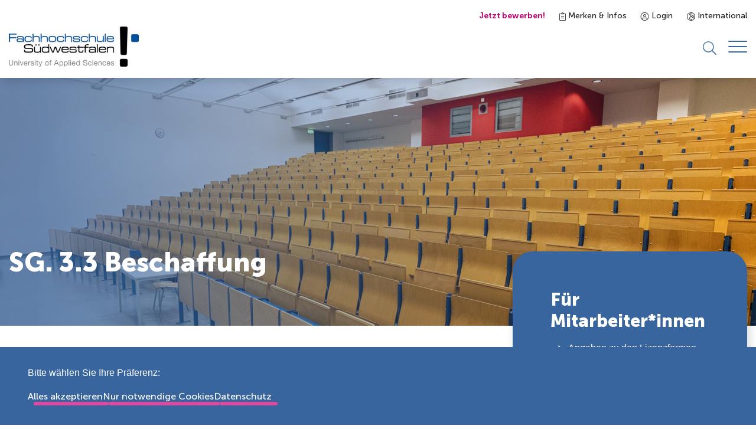

--- FILE ---
content_type: text/html; charset=UTF-8
request_url: https://www.fh-swf.de/de/ueber_uns/beschaeftigte_1/verwaltungunddezernat/dezernat3/sg_3_3_beschaffung/index_55/index_59/index.php
body_size: 14569
content:
<!DOCTYPE html>
<html lang="de-DE">

<head>
<meta http-equiv="Content-Type" content="text/html; charset=UTF-8" />
<title>Citavi (Campuslizenz)</title>
<meta name="viewport" content="width=device-width, initial-scale=1.0" />
<meta name="robots" content="index" />
<meta name="created" content="22.10.2025" />
<meta name="keywords" content="Citavi (Campuslizenz)" />
<meta name="description" content="Citavi (Campuslizenz)" />
<meta name="MSSmartTagsPreventParsing" content="true" />
<meta name="Zielgruppen" content="interne Beschäftigte" />
<meta name="Standorte" content="Hagen, Iserlohn, Lüdenscheid, Meschede, Soest, Online" />
<link rel="canonical" href="/de/ueber_uns/beschaeftigte_1/verwaltungunddezernat/dezernat3/sg_3_3_beschaffung/index_55/index_59/index.php" />
<link rel="shortcut icon" href="../../../../../../../../media/_tech__fhswf/layout__fhswf/images__fhswf/favicon.ico">
<link rel="alternate" href="/en/ueber_uns/beschaeftigte_1/verwaltungunddezernat/dezernat3/sg_3_3_beschaffung/index_55/index_59/index.php" hreflang="en-GB" />
<link rel="stylesheet" href="/media/_tech__fhswf/layout_import__fhswf/css_1/main.css" media="all"/>
<link rel="stylesheet" href="../../../../../../../../media/_tech__fhswf/layout_import__fhswf/css_1/print.css" media="print"/>

<script id="etracker-data">
window.ETRACKER_DATA = {
"assignable": true,
"et_pagename": "DE - Citavi (Campuslizenz) [4852974]",
"et_url": "/de/ueber_uns/beschaeftigte_1/verwaltungunddezernat/dezernat3/sg_3_3_beschaffung/index_55/index_59/index.php",
"secure_code": "i9sLj9",
}
</script>
</head>
<body >
<a class="skip-to-content-link" href="#main">Zum Inhalt springen</a>
<header class="header-wrapper bs">
<div class="container">
<div class="meta-nav">
<ul>
<li class="meta-nav__item mr--24 fc--secondary-dark f-weight--700 d--mobile-none">
<a href="/de/studieninteressierte/bewerbung/index.php" title="Jetzt bewerben!" target="_self">Jetzt bewerben!</a>
</li>
<li class="meta-nav__item mr--24">
<a href="/de/studienangebot/vergleich.php"><span class="fh-iconfont icon--clipboard-list"></span>
Merken & Infos</a>
</li>
<li class="meta-nav__item mr--24">
<a href="/de/login_1.php"><span class="fh-iconfont icon--user-circle"></span>
Login</a>
</li>
<li class="meta-nav__item">
<a href="/en/international_3/index.php">
<span class="fh-iconfont icon--globe-europe"></span>
International
</a>
</li>
</ul>
</div>
<div class="header__main">
<div class="header__logo">
<a href="/de/index.php" title="Link zur Startseite">
<picture>
<img src="/media/_tech__fhswf/layout__fhswf/images__fhswf/Logo.png" alt="FH Südwestfalen"/>
</picture>
</a>
</div>
<div class="header__controls-wrapper">
<div class="header__nav-wrapper">
<nav class="navigation " aria-label="Header Navigation">
<div class="navigation__backdrop"></div>
<div class="navigation__header">
<button class="navigation__header-back-button" disabled>
<span class="fh-iconfont icon--arrow-left-short"></span>
Zurück
</button>
</div>
<div class="navigation__menu-container">
<ul class="navigation-menu navigation__menu">
<li class="navigation__menu-close">
<button class="navigation__menu-close-button" tabindex="-1">
<span class="fh-iconfont icon--arrow-left-short"></span>
Zurück
</button>
</li>
<li class="navigation__menu-item navigation__sub-menu-item">
<button class="navigation__sub-menu-toggle 11" tabindex="0" aria-haspopup="true" aria-expanded="false">
<span class="navigation__menu-item-text">Studieninteressierte</span>
<span class="fh-iconfont icon--arrow-right-short"></span>
</button>
<div class="navigation__sub-menu">
<div class="navigation__sub-menu-container">
<div class="navigation__sub-menu-inner">
<div class="navigation__sub-menu-content">
<div class="headline--5 mb--32">Studieninteressierte</div>
<p class="mb--40">
</p>
<div>
<a class="button button--secondary " href="../../../../../../../studieninteressierte/index.php" title="" >
Studieninteressierte
</a>
</div>
</div>
<ul class="navigation-menu navigation-menu navigation__sub-menu-list">
<li class="navigation__menu-close">
<button class="navigation__menu-close-button" tabindex="-1">
<span class="fh-iconfont icon--arrow-left-short"></span>
Zurück
</button>
</li>
<li class="navigation__menu-item navigation__menu-item-header">
<a class="navigation__menu-item-link" href="../../../../../../../studieninteressierte/index.php" title="" tabindex="0" >
<span class="navigation__menu-item-text">Studieninteressierte</span>
</a>
</li>
<li class="navigation__menu-item navigation__sub-menu-item">
<button class="navigation__sub-menu-toggle 11" tabindex="0" aria-haspopup="true" aria-expanded="false">
<span class="navigation__menu-item-text">Information & Beratung</span>
<span class="fh-iconfont icon--arrow-right-short"></span>
</button>
<div class="navigation__sub-menu">
<div class="navigation__sub-menu-container">
<div class="navigation__sub-menu-inner">
<ul class="navigation-menu navigation-menu navigation__sub-menu-list">
<li class="navigation__menu-close">
<button class="navigation__menu-close-button" tabindex="-1">
<span class="fh-iconfont icon--arrow-left-short"></span>
Zurück
</button>
</li>
<li class="navigation__menu-item navigation__menu-item-header">
<a class="navigation__menu-item-link" href="../../../../../../../studieninteressierte/information___beratung/allgemeine_studienberatung/index.php" title="" tabindex="0" >
<span class="navigation__menu-item-text">Information & Beratung</span>
</a>
</li>
<li class="navigation__menu-item navigation__sub-menu-item">
<a class="navigation__menu-item-link" href="../../../../../../../studieninteressierte/information___beratung/allgemeine_studienberatung/index.php" title="" tabindex="0" >
<span class="navigation__menu-item-text">Allgemeine Studienberatung</span>
</a>
</li>
<li class="navigation__menu-item ">
<a class="navigation__menu-item-link" href="../../../../../../../studieninteressierte/information___beratung/talentscouting_1/talentscouting.php" title="" tabindex="0" >
<span class="navigation__menu-item-text">Talentscouting</span>
</a>
</li>
<li class="navigation__menu-item ">
<a class="navigation__menu-item-link" href="../../../../../../../studieninteressierte/information___beratung/info_veranstaltungen/index.php" title="" tabindex="0" >
<span class="navigation__menu-item-text">Info-Veranstaltungen</span>
</a>
</li>
<li class="navigation__menu-item ">
<a class="navigation__menu-item-link" href="../../../../../../../studieninteressierte/information___beratung/warum_bei_uns_studieren/index.php" title="" tabindex="0" >
<span class="navigation__menu-item-text">Warum bei uns studieren?</span>
</a>
</li>
<li class="navigation__menu-item ">
<a class="navigation__menu-item-link" href="../../../../../../../studieninteressierte/information___beratung/studieren_ohne_abitur/standardseite_61.php" title="" tabindex="0" >
<span class="navigation__menu-item-text">Studieren ohne Abitur</span>
</a>
</li>
<li class="navigation__menu-item ">
<a class="navigation__menu-item-link" href="../../../../../../../studieninteressierte/information___beratung/entwurf_hochschulwelt_3/startseite_wir_erklaeren_die_hochschulwelt_1.php" title="" tabindex="0" >
<span class="navigation__menu-item-text">Wir erklären die Hochschulwelt</span>
</a>
</li>
<li class="navigation__menu-item ">
<a class="navigation__menu-item-link" href="../../../../../../../studieninteressierte/faqs_1/index.php" title="" tabindex="0" >
<span class="navigation__menu-item-text">Studium von A-Z</span>
</a>
</li>
</ul>
</div>
</div>
</div>
</li>
<li class="navigation__menu-item navigation__sub-menu-item">
<button class="navigation__sub-menu-toggle 11" tabindex="0" aria-haspopup="true" aria-expanded="false">
<span class="navigation__menu-item-text">Bewerbung & Einschreibung</span>
<span class="fh-iconfont icon--arrow-right-short"></span>
</button>
<div class="navigation__sub-menu">
<div class="navigation__sub-menu-container">
<div class="navigation__sub-menu-inner">
<ul class="navigation-menu navigation-menu navigation__sub-menu-list">
<li class="navigation__menu-close">
<button class="navigation__menu-close-button" tabindex="-1">
<span class="fh-iconfont icon--arrow-left-short"></span>
Zurück
</button>
</li>
<li class="navigation__menu-item navigation__menu-item-header">
<a class="navigation__menu-item-link" href="../../../../../../../studieninteressierte/bewerbung/index.php" title="" tabindex="0" >
<span class="navigation__menu-item-text">Bewerbung & Einschreibung</span>
</a>
</li>
<li class="navigation__menu-item ">
<a class="navigation__menu-item-link" href="../../../../../../../studieninteressierte/bewerbung/bewerbung_fuer_ein_bachelorstudium/index.php" title="" tabindex="0" >
<span class="navigation__menu-item-text">Bewerbung für ein Bachelorstudium</span>
</a>
</li>
<li class="navigation__menu-item ">
<a class="navigation__menu-item-link" href="../../../../../../../studieninteressierte/bewerbung/bewerbung_fuer_ein_masterstudium/index.php" title="" tabindex="0" >
<span class="navigation__menu-item-text">Bewerbung für ein Masterstudium</span>
</a>
</li>
<li class="navigation__menu-item ">
<a class="navigation__menu-item-link" href="../../../../../../../studieninteressierte/bewerbung/angebote_fuer_quereinsteiger/index.php" title="" tabindex="0" >
<span class="navigation__menu-item-text">Bewerbung für Gasthörer/Quereinsteiger/Zweithörer</span>
</a>
</li>
<li class="navigation__menu-item ">
<a class="navigation__menu-item-link" href="../../../../../../../studieninteressierte/bewerbung/bewerbung_fuer_ein_promotionsstudium/promotionsmoeglichkeiten_3.php" title="" tabindex="0" >
<span class="navigation__menu-item-text">Bewerbung für ein Promotionsstudium</span>
</a>
</li>
<li class="navigation__menu-item ">
<a class="navigation__menu-item-link" href="../../../../../../../studieninteressierte/bewerbung/bewerbungsfristen/bewerbungsfristen.php" title="" tabindex="0" >
<span class="navigation__menu-item-text">Bewerbungsfristen</span>
</a>
</li>
</ul>
</div>
</div>
</div>
</li>
<li class="navigation__menu-item navigation__sub-menu-item">
<button class="navigation__sub-menu-toggle 11" tabindex="0" aria-haspopup="true" aria-expanded="false">
<span class="navigation__menu-item-text">Studienvorbereitung</span>
<span class="fh-iconfont icon--arrow-right-short"></span>
</button>
<div class="navigation__sub-menu">
<div class="navigation__sub-menu-container">
<div class="navigation__sub-menu-inner">
<ul class="navigation-menu navigation-menu navigation__sub-menu-list">
<li class="navigation__menu-close">
<button class="navigation__menu-close-button" tabindex="-1">
<span class="fh-iconfont icon--arrow-left-short"></span>
Zurück
</button>
</li>
<li class="navigation__menu-item navigation__menu-item-header">
<a class="navigation__menu-item-link" href="../../../../../../../studieninteressierte/studienvorbereitung/studienvorbereitung_2.php" title="" tabindex="0" >
<span class="navigation__menu-item-text">Studienvorbereitung</span>
</a>
</li>
<li class="navigation__menu-item ">
<a class="navigation__menu-item-link" href="../../../../../../../studieninteressierte/studienvorbereitung/finanzielles/Index.php" title="" tabindex="0" >
<span class="navigation__menu-item-text">Finanzielles</span>
</a>
</li>
<li class="navigation__menu-item ">
<a class="navigation__menu-item-link" href="../../../../../../../studieninteressierte/studienvorbereitung/wohnen/wohnen_1.php" title="" tabindex="0" >
<span class="navigation__menu-item-text">Wohnen</span>
</a>
</li>
<li class="navigation__menu-item navigation__sub-menu-item">
<a class="navigation__menu-item-link" href="../../../../../../../studieninteressierte/studienvorbereitung/einzelseiten_termine_zum_studienstart/studienstart.php" title="" tabindex="0" >
<span class="navigation__menu-item-text">Studienstart</span>
</a>
</li>
</ul>
</div>
</div>
</div>
</li>
<li class="navigation__menu-item ">
<a class="navigation__menu-item-link" href="../../../../../../../studieninteressierte/bewerbung/beitraege_und_gebuehren_1/index.php" title="" tabindex="0" >
<span class="navigation__menu-item-text">Beiträge und Gebühren</span>
</a>
</li>
<li class="navigation__menu-item navigation__sub-menu-item">
<a class="navigation__menu-item-link" href="../../../../../../../studieninteressierte/schnupperangebote/angebote_fuer_schueler_innen/index.php" title="" tabindex="0" >
<span class="navigation__menu-item-text">Schnupperangebote</span>
</a>
</li>
<li class="navigation__menu-item ">
<a class="navigation__menu-item-link" href="../../../../../../../studieninteressierte/angebote_fuer_gefluechtete/index.php" title="" tabindex="0" >
<span class="navigation__menu-item-text">Angebote für Geflüchtete</span>
</a>
</li>
</ul>
<div class="navigation__sub-menu-image">
</div>
</div>
</div>
</div>
</li>
<li class="navigation__menu-item navigation__sub-menu-item">
<button class="navigation__sub-menu-toggle 11" tabindex="0" aria-haspopup="true" aria-expanded="false">
<span class="navigation__menu-item-text">Studienangebot</span>
<span class="fh-iconfont icon--arrow-right-short"></span>
</button>
<div class="navigation__sub-menu">
<div class="navigation__sub-menu-container">
<div class="navigation__sub-menu-inner">
<div class="navigation__sub-menu-content">
<div class="headline--5 mb--32">Studienangebot</div>
<p class="mb--40">
</p>
<div>
<a class="button button--secondary " href="../../../../../../../studienangebot/index.php" title="" >
Studienangebot
</a>
</div>
</div>
<ul class="navigation-menu navigation-menu navigation__sub-menu-list">
<li class="navigation__menu-close">
<button class="navigation__menu-close-button" tabindex="-1">
<span class="fh-iconfont icon--arrow-left-short"></span>
Zurück
</button>
</li>
<li class="navigation__menu-item navigation__menu-item-header">
<a class="navigation__menu-item-link" href="../../../../../../../studienangebot/index.php" title="" tabindex="0" >
<span class="navigation__menu-item-text">Studienangebot</span>
</a>
</li>
<li class="navigation__menu-item navigation__sub-menu-item">
<a class="navigation__menu-item-link" href="../../../../../../../studienangebot/studiengaenge/index.php" title="" tabindex="0" >
<span class="navigation__menu-item-text">Studiengänge</span>
</a>
<div class="navigation__sub-menu">
<div class="navigation__sub-menu-container">
<div class="navigation__sub-menu-inner">
<ul class="navigation-menu navigation-menu navigation__sub-menu-list">
<li class="navigation__menu-close">
<button class="navigation__menu-close-button" tabindex="-1">
<span class="fh-iconfont icon--arrow-left-short"></span>
Zurück
</button>
</li>
<li class="navigation__menu-item navigation__menu-item-header">
<a class="navigation__menu-item-link" href="../../../../../../../studienangebot/studiengaenge/index.php" title="" tabindex="0" >
<span class="navigation__menu-item-text">Studiengänge</span>
</a>
</li>
<li class="navigation__menu-item navigation__sub-menu-item">
<a class="navigation__menu-item-link" href="../../../../../../../studienangebot/studiengaenge/hagen_3/index.php" title="" tabindex="0" >
<span class="navigation__menu-item-text">Hagen</span>
</a>
<div class="navigation__sub-menu">
<div class="navigation__sub-menu-container">
<div class="navigation__sub-menu-inner">
<ul class="navigation-menu navigation-menu navigation__sub-menu-list">
<li class="navigation__menu-close">
<button class="navigation__menu-close-button" tabindex="-1">
<span class="fh-iconfont icon--arrow-left-short"></span>
Zurück
</button>
</li>
<li class="navigation__menu-item navigation__menu-item-header">
<a class="navigation__menu-item-link" href="../../../../../../../studienangebot/studiengaenge/hagen_3/index.php" title="" tabindex="0" >
<span class="navigation__menu-item-text">Hagen</span>
</a>
</li>
<li class="navigation__menu-item navigation__sub-menu-item">
<a class="navigation__menu-item-link" href="../../../../../../../studienangebot/studiengaenge/hagen_3/betriebswirtschaftslehre__berufsbegleitendes_verbundstudium_/index.php" title="" tabindex="0" >
<span class="navigation__menu-item-text">Betriebswirtschaftslehre B.Sc. (berufsbegleitendes Verbundstudium)</span>
</a>
<div class="navigation__sub-menu">
<div class="navigation__sub-menu-container">
<div class="navigation__sub-menu-inner">
<ul class="navigation-menu navigation-menu navigation__sub-menu-list">
<li class="navigation__menu-close">
<button class="navigation__menu-close-button" tabindex="-1">
<span class="fh-iconfont icon--arrow-left-short"></span>
Zurück
</button>
</li>
<li class="navigation__menu-item navigation__menu-item-header">
<a class="navigation__menu-item-link" href="../../../../../../../studienangebot/studiengaenge/hagen_3/betriebswirtschaftslehre__berufsbegleitendes_verbundstudium_/index.php" title="" tabindex="0" >
<span class="navigation__menu-item-text">Betriebswirtschaftslehre B.Sc. (berufsbegleitendes Verbundstudium)</span>
</a>
</li>
<li class="navigation__menu-item ">
<a class="navigation__menu-item-link" href="../../../../../../../studienangebot/studiengaenge/hagen_3/betriebswirtschaftslehre__berufsbegleitendes_verbundstudium_/pruefungsordnungen_146/index.php" title="" tabindex="0" >
<span class="navigation__menu-item-text">Prüfungsordnungen</span>
</a>
</li>
</ul>
</div>
</div>
</div>
</li>
</ul>
</div>
</div>
</div>
</li>
<li class="navigation__menu-item navigation__sub-menu-item">
<a class="navigation__menu-item-link" href="../../../../../../../studienangebot/studiengaenge/iserl/index.php" title="" tabindex="0" >
<span class="navigation__menu-item-text">Iserlohn</span>
</a>
</li>
<li class="navigation__menu-item navigation__sub-menu-item">
<a class="navigation__menu-item-link" href="../../../../../../../studienangebot/studiengaenge/medizintechnik_m_eng_/medizintechnik_m_eng_1.php" title="" tabindex="0" >
<span class="navigation__menu-item-text">Lüdenscheid</span>
</a>
</li>
<li class="navigation__menu-item navigation__sub-menu-item">
<a class="navigation__menu-item-link" href="../../../../../../../studienangebot/studiengaenge/mes/index.php" title="" tabindex="0" >
<span class="navigation__menu-item-text">Meschede</span>
</a>
</li>
<li class="navigation__menu-item navigation__sub-menu-item">
<a class="navigation__menu-item-link" href="../../../../../../../studienangebot/studiengaenge/soest_2/index.php" title="" tabindex="0" >
<span class="navigation__menu-item-text">Soest</span>
</a>
</li>
<li class="navigation__menu-item navigation__sub-menu-item">
<a class="navigation__menu-item-link" href="../../../../../../../studienangebot/studiengaenge/management_fuer_ingenieur__und_naturwissenschaften_mba__berufsbegleitender_weiterbildender_master_verbundstudiengang_/management_fuer_ingenieur__und_naturwissenschaften_mba__berufsbegleitender_weiterbildender_master_verbundstudiengang_1.php" title="" tabindex="0" >
<span class="navigation__menu-item-text">Hagen-Meschede</span>
</a>
</li>
<li class="navigation__menu-item navigation__sub-menu-item">
<a class="navigation__menu-item-link" href="../../../../../../../studienangebot/studiengaenge/medizintechnik__b_eng__/medizintechnik__b_eng__1.php" title="" tabindex="0" >
<span class="navigation__menu-item-text">Hagen-Lüdenscheid</span>
</a>
</li>
<li class="navigation__menu-item navigation__sub-menu-item">
<a class="navigation__menu-item-link" href="../../../../../../../studienangebot/studiengaenge/maschinenbau_m_eng___berufsbegleitendes_verbundstudium_/index.php" title="" tabindex="0" >
<span class="navigation__menu-item-text">Iserlohn Meschede Lüdenscheid</span>
</a>
</li>
</ul>
</div>
</div>
</div>
</li>
<li class="navigation__menu-item navigation__sub-menu-item">
<a class="navigation__menu-item-link" href="../../../../../../../studienangebot/studienmodelle/index.php" title="" tabindex="0" >
<span class="navigation__menu-item-text">Studienmodelle</span>
</a>
</li>
<li class="navigation__menu-item navigation__sub-menu-item">
<button class="navigation__sub-menu-toggle 11" tabindex="0" aria-haspopup="true" aria-expanded="false">
<span class="navigation__menu-item-text">Fachgebiete</span>
<span class="fh-iconfont icon--arrow-right-short"></span>
</button>
<div class="navigation__sub-menu">
<div class="navigation__sub-menu-container">
<div class="navigation__sub-menu-inner">
<ul class="navigation-menu navigation-menu navigation__sub-menu-list">
<li class="navigation__menu-close">
<button class="navigation__menu-close-button" tabindex="-1">
<span class="fh-iconfont icon--arrow-left-short"></span>
Zurück
</button>
</li>
<li class="navigation__menu-item navigation__menu-item-header">
<a class="navigation__menu-item-link" href="../../../../../../../studienangebot/fachbereiche_3/test_5.php" title="" tabindex="0" >
<span class="navigation__menu-item-text">Fachgebiete</span>
</a>
</li>
<li class="navigation__menu-item ">
<a class="navigation__menu-item-link" href="../../../../../../../studienangebot/fachbereiche_3/agrarwirtschaft/fachgebiet_agrarwirtschaft_3.php" title="" tabindex="0" >
<span class="navigation__menu-item-text">Agrarwirtschaft</span>
</a>
</li>
<li class="navigation__menu-item ">
<a class="navigation__menu-item-link" href="../../../../../../../studienangebot/fachbereiche_3/designmanagement_und_produktentwicklung/index.php" title="" tabindex="0" >
<span class="navigation__menu-item-text">Designmanagement und Produktentwicklung</span>
</a>
</li>
<li class="navigation__menu-item ">
<a class="navigation__menu-item-link" href="../../../../../../../studienangebot/fachbereiche_3/natur__und_gesundheitswissenschaften/natur__und_gesundheitswissenschaften.php" title="" tabindex="0" >
<span class="navigation__menu-item-text">Gesundheits- und Naturwissenschaften</span>
</a>
</li>
<li class="navigation__menu-item ">
<a class="navigation__menu-item-link" href="../../../../../../../studienangebot/fachbereiche_3/digitlalisierung_und_informatik/index.php" title="" tabindex="0" >
<span class="navigation__menu-item-text">Informatik und Digitalisierung</span>
</a>
</li>
<li class="navigation__menu-item ">
<a class="navigation__menu-item-link" href="../../../../../../../studienangebot/fachbereiche_3/paedagogik_und_psychologie/index.php" title="" tabindex="0" >
<span class="navigation__menu-item-text">Pädagogik und Psychologie</span>
</a>
</li>
<li class="navigation__menu-item ">
<a class="navigation__menu-item-link" href="../../../../../../../studienangebot/fachbereiche_3/technik__und_ingenieurwissenschaften/index.php" title="" tabindex="0" >
<span class="navigation__menu-item-text">Technik und Ingenieurwesen</span>
</a>
</li>
<li class="navigation__menu-item ">
<a class="navigation__menu-item-link" href="../../../../../../../studienangebot/fachbereiche_3/umwelt_und_nachhaltigkeit/index.php" title="" tabindex="0" >
<span class="navigation__menu-item-text">Umwelt und Nachhaltigkeit</span>
</a>
</li>
<li class="navigation__menu-item ">
<a class="navigation__menu-item-link" href="../../../../../../../studienangebot/fachbereiche_3/wirtschaft_und_recht/wirtschaft_und_recht_5.php" title="" tabindex="0" >
<span class="navigation__menu-item-text">Wirtschaft und Recht</span>
</a>
</li>
</ul>
</div>
</div>
</div>
</li>
<li class="navigation__menu-item navigation__sub-menu-item">
<button class="navigation__sub-menu-toggle 11" tabindex="0" aria-haspopup="true" aria-expanded="false">
<span class="navigation__menu-item-text">Weitere Angebote</span>
<span class="fh-iconfont icon--arrow-right-short"></span>
</button>
<div class="navigation__sub-menu">
<div class="navigation__sub-menu-container">
<div class="navigation__sub-menu-inner">
<ul class="navigation-menu navigation-menu navigation__sub-menu-list">
<li class="navigation__menu-close">
<button class="navigation__menu-close-button" tabindex="-1">
<span class="fh-iconfont icon--arrow-left-short"></span>
Zurück
</button>
</li>
<li class="navigation__menu-item navigation__menu-item-header">
<a class="navigation__menu-item-link" href="../../../../../../../studierende/zusaetzliche_angebote/zusatzqualifikationen/index.php" title="" tabindex="0" >
<span class="navigation__menu-item-text">Weitere Angebote</span>
</a>
</li>
<li class="navigation__menu-item ">
<a class="navigation__menu-item-link" href="../../../../../../../studierende/zusaetzliche_angebote/zusatzqualifikationen/berufsschullehrer_in_werden/index.php" title="" tabindex="0" >
<span class="navigation__menu-item-text">Berufsschullehrer*in werden</span>
</a>
</li>
<li class="navigation__menu-item navigation__sub-menu-item">
<a class="navigation__menu-item-link" href="../../../../../../../studierende/zusaetzliche_angebote/studium_flexibel/index.php" title="" tabindex="0" >
<span class="navigation__menu-item-text">Studium Flexibel</span>
</a>
</li>
<li class="navigation__menu-item ">
<a class="navigation__menu-item-link" href="../../../../../../../studierende/zusaetzliche_angebote/zusatzqualifikationen/weitere_zusatzqualifikationen/index.php" title="" tabindex="0" >
<span class="navigation__menu-item-text">Zusatzqualifikationen</span>
</a>
</li>
</ul>
</div>
</div>
</div>
</li>
</ul>
<div class="navigation__sub-menu-image">
</div>
</div>
</div>
</div>
</li>
<li class="navigation__menu-item navigation__sub-menu-item">
<button class="navigation__sub-menu-toggle 11" tabindex="0" aria-haspopup="true" aria-expanded="false">
<span class="navigation__menu-item-text">Studierende</span>
<span class="fh-iconfont icon--arrow-right-short"></span>
</button>
<div class="navigation__sub-menu">
<div class="navigation__sub-menu-container">
<div class="navigation__sub-menu-inner">
<div class="navigation__sub-menu-content">
<div class="headline--5 mb--32">Studierende</div>
<p class="mb--40">
</p>
<div>
<a class="button button--secondary " href="../../../../../../../studierende/index.php" title="" >
Studierende
</a>
</div>
</div>
<ul class="navigation-menu navigation-menu navigation__sub-menu-list">
<li class="navigation__menu-close">
<button class="navigation__menu-close-button" tabindex="-1">
<span class="fh-iconfont icon--arrow-left-short"></span>
Zurück
</button>
</li>
<li class="navigation__menu-item navigation__menu-item-header">
<a class="navigation__menu-item-link" href="../../../../../../../studierende/index.php" title="" tabindex="0" >
<span class="navigation__menu-item-text">Studierende</span>
</a>
</li>
<li class="navigation__menu-item navigation__sub-menu-item">
<button class="navigation__sub-menu-toggle 11" tabindex="0" aria-haspopup="true" aria-expanded="false">
<span class="navigation__menu-item-text">Rund ums Studium</span>
<span class="fh-iconfont icon--arrow-right-short"></span>
</button>
<div class="navigation__sub-menu">
<div class="navigation__sub-menu-container">
<div class="navigation__sub-menu-inner">
<ul class="navigation-menu navigation-menu navigation__sub-menu-list">
<li class="navigation__menu-close">
<button class="navigation__menu-close-button" tabindex="-1">
<span class="fh-iconfont icon--arrow-left-short"></span>
Zurück
</button>
</li>
<li class="navigation__menu-item navigation__menu-item-header">
<a class="navigation__menu-item-link" href="../../../../../../../studierende/studienorganisation/index.php" title="" tabindex="0" >
<span class="navigation__menu-item-text">Rund ums Studium</span>
</a>
</li>
<li class="navigation__menu-item navigation__sub-menu-item">
<a class="navigation__menu-item-link" href="../../../../../../../studierende/studienorganisation/index.php" title="" tabindex="0" >
<span class="navigation__menu-item-text">Studienorganisation</span>
</a>
</li>
<li class="navigation__menu-item ">
<a class="navigation__menu-item-link" href="../../../../../../../studierende/rund_ums_studium_1/online_services/index.php" title="" tabindex="0" >
<span class="navigation__menu-item-text">Online-Services</span>
</a>
</li>
<li class="navigation__menu-item ">
<a class="navigation__menu-item-link" href="../../../../../../../studierende/studienorganisation/vorlesungszeiten/vorlesungzeit.php" title="" tabindex="0" >
<span class="navigation__menu-item-text">Semestertermine</span>
</a>
</li>
<li class="navigation__menu-item ">
<a class="navigation__menu-item-link" href="../../../../../../../studierende/rund_ums_studium_1/termine_zum_studienbeginn_2/studienstart.php" title="" tabindex="0" >
<span class="navigation__menu-item-text">Studienstart</span>
</a>
</li>
<li class="navigation__menu-item ">
<a class="navigation__menu-item-link" href="../../../../../../../studieninteressierte/studienvorbereitung/finanzielles/beitraege_und_gebuehren/Index.php" title="" tabindex="0" >
<span class="navigation__menu-item-text">Beiträge und Gebühren</span>
</a>
</li>
<li class="navigation__menu-item navigation__sub-menu-item">
<a class="navigation__menu-item-link" href="../../../../../../../studieninteressierte/studienvorbereitung/finanzielles/bafoeg/Index.php" title="" tabindex="0" >
<span class="navigation__menu-item-text">BaFöG und Stipendien</span>
</a>
</li>
<li class="navigation__menu-item ">
<a class="navigation__menu-item-link" href="../../../../../../../studierende/studienorganisation/faqs_1.php" title="" tabindex="0" >
<span class="navigation__menu-item-text">Studium von A-Z</span>
</a>
</li>
</ul>
</div>
</div>
</div>
</li>
<li class="navigation__menu-item navigation__sub-menu-item">
<button class="navigation__sub-menu-toggle 11" tabindex="0" aria-haspopup="true" aria-expanded="false">
<span class="navigation__menu-item-text">Serviceeinrichtungen</span>
<span class="fh-iconfont icon--arrow-right-short"></span>
</button>
<div class="navigation__sub-menu">
<div class="navigation__sub-menu-container">
<div class="navigation__sub-menu-inner">
<ul class="navigation-menu navigation-menu navigation__sub-menu-list">
<li class="navigation__menu-close">
<button class="navigation__menu-close-button" tabindex="-1">
<span class="fh-iconfont icon--arrow-left-short"></span>
Zurück
</button>
</li>
<li class="navigation__menu-item navigation__menu-item-header">
<a class="navigation__menu-item-link" href="../../../../../../../studierende/rund_ums_studium/index.php" title="" tabindex="0" >
<span class="navigation__menu-item-text">Serviceeinrichtungen</span>
</a>
</li>
<li class="navigation__menu-item navigation__sub-menu-item">
<a class="navigation__menu-item-link" href="../../../../../../../studierende/rund_ums_studium/bibliothek_1/bibliothek_startseite.php" title="" tabindex="0" >
<span class="navigation__menu-item-text">Bibliothek</span>
</a>
<div class="navigation__sub-menu">
<div class="navigation__sub-menu-container">
<div class="navigation__sub-menu-inner">
<ul class="navigation-menu navigation-menu navigation__sub-menu-list">
<li class="navigation__menu-close">
<button class="navigation__menu-close-button" tabindex="-1">
<span class="fh-iconfont icon--arrow-left-short"></span>
Zurück
</button>
</li>
<li class="navigation__menu-item navigation__menu-item-header">
<a class="navigation__menu-item-link" href="../../../../../../../studierende/rund_ums_studium/bibliothek_1/bibliothek_startseite.php" title="" tabindex="0" >
<span class="navigation__menu-item-text">Bibliothek</span>
</a>
</li>
<li class="navigation__menu-item ">
<a class="navigation__menu-item-link" href="../../../../../../../studierende/rund_ums_studium/bibliothek_1/oer/oer.php" title="" tabindex="0" >
<span class="navigation__menu-item-text">Open Educational Resources</span>
</a>
</li>
<li class="navigation__menu-item ">
<a class="navigation__menu-item-link" href="../../../../../../../studierende/rund_ums_studium/bibliothek_1/forschungsnahe_dienste/forschungsnahe_dienste.php" title="" tabindex="0" >
<span class="navigation__menu-item-text">Forschungsnahe Dienste</span>
</a>
</li>
<li class="navigation__menu-item ">
<a class="navigation__menu-item-link" href="../../../../../../../studierende/rund_ums_studium/bibliothek_1/forschungsdatenmanagement__fdm_/forschungsdatenmanagement__fdm_.php" title="" tabindex="0" >
<span class="navigation__menu-item-text">Forschungsdatenmanagement (FDM)</span>
</a>
</li>
<li class="navigation__menu-item ">
<a class="navigation__menu-item-link" href="../../../../../../../studierende/rund_ums_studium/bibliothek_1/services_fuer_promovierende_/services_fuer_promovierende_.php" title="" tabindex="0" >
<span class="navigation__menu-item-text">Services für Promovierende </span>
</a>
</li>
<li class="navigation__menu-item ">
<a class="navigation__menu-item-link" href="../../../../../../../studierende/rund_ums_studium/bibliothek_1/buchtipp/buchtipp_1.php" title="" tabindex="0" >
<span class="navigation__menu-item-text">Buchtipp</span>
</a>
</li>
</ul>
</div>
</div>
</div>
</li>
<li class="navigation__menu-item navigation__sub-menu-item">
<a class="navigation__menu-item-link" href="../../../../../../../studierende/rund_ums_studium/its/it_service.php" title="" tabindex="0" >
<span class="navigation__menu-item-text">IT-Services</span>
</a>
</li>
<li class="navigation__menu-item ">
<a class="navigation__menu-item-link" href="../../../../../../../studierende/rund_ums_studium/mensa/index.php" title="" tabindex="0" >
<span class="navigation__menu-item-text">Mensa</span>
</a>
</li>
<li class="navigation__menu-item ">
<a class="navigation__menu-item-link" href="../../../../../../../studierende/rund_ums_studium/studierenden_servicebueros/index.php" title="" tabindex="0" >
<span class="navigation__menu-item-text">Studierenden-Servicebüros</span>
</a>
</li>
<li class="navigation__menu-item ">
<a class="navigation__menu-item-link" href="../../../../../../../studierende/ansprechpartner_1/_akademisches_auslandsamt/akademisches_auslandsamt.php" title="" tabindex="0" >
<span class="navigation__menu-item-text">International Office</span>
</a>
</li>
<li class="navigation__menu-item ">
<a class="navigation__menu-item-link" href="../../../../../../../studierende/rund_ums_studium/lernzentren___studi_points/index.php" title="" tabindex="0" >
<span class="navigation__menu-item-text">Lernzentren / Studi-Points</span>
</a>
</li>
<li class="navigation__menu-item ">
<a class="navigation__menu-item-link" href="https://www.verbundstudium.de/ifv-nrw" title="" tabindex="0" target="_blank" >
<span class="navigation__menu-item-text">Institut für Verbundstudien</span>
</a>
</li>
<li class="navigation__menu-item ">
<a class="navigation__menu-item-link" href="../../../../../../../studierende/zusaetzliche_angebote/dezentrale_angebote/avmz/index.php" title="" tabindex="0" >
<span class="navigation__menu-item-text">AudioVisuellesMedienZentrum</span>
</a>
</li>
<li class="navigation__menu-item ">
<a class="navigation__menu-item-link" href="../../../../../../../studierende/ansprechpartner_1/qualitaetsverbesserungskommission/qualitaetsverbesserungskommission_1.php" title="" tabindex="0" >
<span class="navigation__menu-item-text">Qualitätsverbesserungskommission</span>
</a>
</li>
<li class="navigation__menu-item ">
<a class="navigation__menu-item-link" href="../../../../../../../studierende/rund_ums_studium/weitere_ansprechpartner_innen/index.php" title="" tabindex="0" >
<span class="navigation__menu-item-text">Beratung & Unterstützung</span>
</a>
</li>
</ul>
</div>
</div>
</div>
</li>
<li class="navigation__menu-item navigation__sub-menu-item">
<button class="navigation__sub-menu-toggle 11" tabindex="0" aria-haspopup="true" aria-expanded="false">
<span class="navigation__menu-item-text">Beratung & Unterstützung</span>
<span class="fh-iconfont icon--arrow-right-short"></span>
</button>
<div class="navigation__sub-menu">
<div class="navigation__sub-menu-container">
<div class="navigation__sub-menu-inner">
<ul class="navigation-menu navigation-menu navigation__sub-menu-list">
<li class="navigation__menu-close">
<button class="navigation__menu-close-button" tabindex="-1">
<span class="fh-iconfont icon--arrow-left-short"></span>
Zurück
</button>
</li>
<li class="navigation__menu-item navigation__menu-item-header">
<a class="navigation__menu-item-link" href="../../../../../../../studierende/ansprechpartner_1/ansprechpartner_2.php" title="" tabindex="0" >
<span class="navigation__menu-item-text">Beratung & Unterstützung</span>
</a>
</li>
<li class="navigation__menu-item ">
<a class="navigation__menu-item-link" href="../../../../../../../studierende/ansprechpartner_1/_studierenden_servicebueros/_studierenden_servicebueros_1.php" title="" tabindex="0" >
<span class="navigation__menu-item-text">Studierenden-Servicebüros</span>
</a>
</li>
<li class="navigation__menu-item ">
<a class="navigation__menu-item-link" href="../../../../../../../studierende/ansprechpartner_1/studienfachberatung/studienfachberatung_1.php" title="" tabindex="0" >
<span class="navigation__menu-item-text">Studienfachberatung</span>
</a>
</li>
<li class="navigation__menu-item ">
<a class="navigation__menu-item-link" href="../../../../../../../studierende/ansprechpartner_1/studierendencoaching/studierendencoaching_1.php" title="" tabindex="0" >
<span class="navigation__menu-item-text">Studierendencoaching</span>
</a>
</li>
<li class="navigation__menu-item ">
<a class="navigation__menu-item-link" href="../../../../../../../studierende/ansprechpartner_1/studierendenwerk_dortmund/studierendenwerk_dortmund_1.php" title="" tabindex="0" >
<span class="navigation__menu-item-text">Studierendenwerk Dortmund</span>
</a>
</li>
<li class="navigation__menu-item navigation__sub-menu-item">
<a class="navigation__menu-item-link" href="../../../../../../../studierende/ansprechpartner_1/studium_und_behinderung/studium_und_behinderung_1.php" title="" tabindex="0" >
<span class="navigation__menu-item-text">Studium und Behinderung</span>
</a>
<div class="navigation__sub-menu">
<div class="navigation__sub-menu-container">
<div class="navigation__sub-menu-inner">
<ul class="navigation-menu navigation-menu navigation__sub-menu-list">
<li class="navigation__menu-close">
<button class="navigation__menu-close-button" tabindex="-1">
<span class="fh-iconfont icon--arrow-left-short"></span>
Zurück
</button>
</li>
<li class="navigation__menu-item navigation__menu-item-header">
<a class="navigation__menu-item-link" href="../../../../../../../studierende/ansprechpartner_1/studium_und_behinderung/studium_und_behinderung_1.php" title="" tabindex="0" >
<span class="navigation__menu-item-text">Studium und Behinderung</span>
</a>
</li>
<li class="navigation__menu-item ">
<a class="navigation__menu-item-link" href="../../../../../../../studierende/ansprechpartner_1/studium_und_behinderung/_bewerbung_und_zulassung/_bewerbung_und_zulassung_1.php" title="" tabindex="0" >
<span class="navigation__menu-item-text"> Bewerbung und Zulassung</span>
</a>
</li>
<li class="navigation__menu-item ">
<a class="navigation__menu-item-link" href="../../../../../../../studierende/ansprechpartner_1/studium_und_behinderung/nachteilsausgleiche_bei_pruefungen/nachteilsausgleiche_bei_pruefungen_1.php" title="" tabindex="0" >
<span class="navigation__menu-item-text">Nachteilsausgleiche bei Prüfungen</span>
</a>
</li>
</ul>
</div>
</div>
</div>
</li>
<li class="navigation__menu-item ">
<a class="navigation__menu-item-link" href="../../../../../../../studierende/ansprechpartner_1/career_service_/career_service_1.php" title="" tabindex="0" >
<span class="navigation__menu-item-text">Career Service </span>
</a>
</li>
<li class="navigation__menu-item navigation__sub-menu-item">
<a class="navigation__menu-item-link" href="../../../../../../../studierende/rund_ums_studium/familienbuero/familienbuero_1.php" title="" tabindex="0" >
<span class="navigation__menu-item-text">Familienbüro</span>
</a>
<div class="navigation__sub-menu">
<div class="navigation__sub-menu-container">
<div class="navigation__sub-menu-inner">
<ul class="navigation-menu navigation-menu navigation__sub-menu-list">
<li class="navigation__menu-close">
<button class="navigation__menu-close-button" tabindex="-1">
<span class="fh-iconfont icon--arrow-left-short"></span>
Zurück
</button>
</li>
<li class="navigation__menu-item navigation__menu-item-header">
<a class="navigation__menu-item-link" href="../../../../../../../studierende/rund_ums_studium/familienbuero/familienbuero_1.php" title="" tabindex="0" >
<span class="navigation__menu-item-text">Familienbüro</span>
</a>
</li>
<li class="navigation__menu-item navigation__sub-menu-item">
<a class="navigation__menu-item-link" href="../../../../../../../studierende/rund_ums_studium/familienbuero/kinderbetreuung/kinderbetreuung_1.php" title="" tabindex="0" >
<span class="navigation__menu-item-text">Kinderbetreuung</span>
</a>
<div class="navigation__sub-menu">
<div class="navigation__sub-menu-container">
<div class="navigation__sub-menu-inner">
<ul class="navigation-menu navigation-menu navigation__sub-menu-list">
<li class="navigation__menu-close">
<button class="navigation__menu-close-button" tabindex="-1">
<span class="fh-iconfont icon--arrow-left-short"></span>
Zurück
</button>
</li>
<li class="navigation__menu-item navigation__menu-item-header">
<a class="navigation__menu-item-link" href="../../../../../../../studierende/rund_ums_studium/familienbuero/kinderbetreuung/kinderbetreuung_1.php" title="" tabindex="0" >
<span class="navigation__menu-item-text">Kinderbetreuung</span>
</a>
</li>
<li class="navigation__menu-item ">
<a class="navigation__menu-item-link" href="../../../../../../../studierende/rund_ums_studium/familienbuero/kinderbetreuung/ferienbetreuung_1/ferienbetreuung_2.php" title="" tabindex="0" >
<span class="navigation__menu-item-text">Ferienbetreuung</span>
</a>
</li>
</ul>
</div>
</div>
</div>
</li>
<li class="navigation__menu-item ">
<a class="navigation__menu-item-link" href="../../../../../../../studierende/rund_ums_studium/familienbuero/vaeter/vaeter_1.php" title="" tabindex="0" >
<span class="navigation__menu-item-text">Väter</span>
</a>
</li>
<li class="navigation__menu-item ">
<a class="navigation__menu-item-link" href="../../../../../../../studierende/rund_ums_studium/familienbuero/aktuelles_4/aktuelles_2.php" title="" tabindex="0" >
<span class="navigation__menu-item-text">Hilfe und Beratung</span>
</a>
</li>
<li class="navigation__menu-item navigation__sub-menu-item">
<a class="navigation__menu-item-link" href="../../../../../../../studierende/rund_ums_studium/familienbuero/pflege_von_angehoerigen_1/pflege_von_angehoerigen_2.php" title="" tabindex="0" >
<span class="navigation__menu-item-text">Pflege von Angehörigen</span>
</a>
<div class="navigation__sub-menu">
<div class="navigation__sub-menu-container">
<div class="navigation__sub-menu-inner">
<ul class="navigation-menu navigation-menu navigation__sub-menu-list">
<li class="navigation__menu-close">
<button class="navigation__menu-close-button" tabindex="-1">
<span class="fh-iconfont icon--arrow-left-short"></span>
Zurück
</button>
</li>
<li class="navigation__menu-item navigation__menu-item-header">
<a class="navigation__menu-item-link" href="../../../../../../../studierende/rund_ums_studium/familienbuero/pflege_von_angehoerigen_1/pflege_von_angehoerigen_2.php" title="" tabindex="0" >
<span class="navigation__menu-item-text">Pflege von Angehörigen</span>
</a>
</li>
<li class="navigation__menu-item ">
<a class="navigation__menu-item-link" href="../../../../../../../studierende/rund_ums_studium/familienbuero/pflege_von_angehoerigen_1/_vorsorge/_vorsorge_1.php" title="" tabindex="0" >
<span class="navigation__menu-item-text"> Vorsorge</span>
</a>
</li>
<li class="navigation__menu-item ">
<a class="navigation__menu-item-link" href="../../../../../../../studierende/rund_ums_studium/familienbuero/pflege_von_angehoerigen_1/vereinbarkeit_von_pflege_und_beruf_/vereinbarkeit_von_pflege_und_beruf_1.php" title="" tabindex="0" >
<span class="navigation__menu-item-text">Vereinbarkeit von Pflege und Beruf </span>
</a>
</li>
<li class="navigation__menu-item ">
<a class="navigation__menu-item-link" href="../../../../../../../studierende/rund_ums_studium/familienbuero/pflege_von_angehoerigen_1/linkliste_und_downloads/linkliste_und_downloads_1.php" title="" tabindex="0" >
<span class="navigation__menu-item-text">Linkliste und Downloads</span>
</a>
</li>
</ul>
</div>
</div>
</div>
</li>
<li class="navigation__menu-item navigation__sub-menu-item">
<a class="navigation__menu-item-link" href="../../../../../../../studierende/rund_ums_studium/familienbuero/studieren_mit_kind_1/studieren_mit_kind_2.php" title="" tabindex="0" >
<span class="navigation__menu-item-text">Studieren mit Kind</span>
</a>
<div class="navigation__sub-menu">
<div class="navigation__sub-menu-container">
<div class="navigation__sub-menu-inner">
<ul class="navigation-menu navigation-menu navigation__sub-menu-list">
<li class="navigation__menu-close">
<button class="navigation__menu-close-button" tabindex="-1">
<span class="fh-iconfont icon--arrow-left-short"></span>
Zurück
</button>
</li>
<li class="navigation__menu-item navigation__menu-item-header">
<a class="navigation__menu-item-link" href="../../../../../../../studierende/rund_ums_studium/familienbuero/studieren_mit_kind_1/studieren_mit_kind_2.php" title="" tabindex="0" >
<span class="navigation__menu-item-text">Studieren mit Kind</span>
</a>
</li>
<li class="navigation__menu-item ">
<a class="navigation__menu-item-link" href="../../../../../../../studierende/rund_ums_studium/familienbuero/studieren_mit_kind_1/_infos_fuer_werdende_eltern_/_infos_fuer_werdende_eltern_1.php" title="" tabindex="0" >
<span class="navigation__menu-item-text">Infos für werdende Eltern </span>
</a>
</li>
<li class="navigation__menu-item ">
<a class="navigation__menu-item-link" href="../../../../../../../studierende/rund_ums_studium/familienbuero/studieren_mit_kind_1/finanzierung_des_studiums_mit_kind_ern_/finanzierung_des_studiums_mit_kind_ern_1.php" title="" tabindex="0" >
<span class="navigation__menu-item-text">Finanzierung des Studiums mit Kind(ern)</span>
</a>
</li>
</ul>
</div>
</div>
</div>
</li>
<li class="navigation__menu-item ">
<a class="navigation__menu-item-link" href="../../../../../../../studierende/rund_ums_studium/familienbuero/arbeiten_mit_kind_1/arbeiten_mit_kind_2.php" title="" tabindex="0" >
<span class="navigation__menu-item-text">Arbeiten mit Kind</span>
</a>
</li>
<li class="navigation__menu-item navigation__sub-menu-item">
<a class="navigation__menu-item-link" href="../../../../../../../studierende/rund_ums_studium/familienbuero/veranstaltungen/index.php" title="" tabindex="0" >
<span class="navigation__menu-item-text">Veranstaltungen</span>
</a>
</li>
</ul>
</div>
</div>
</div>
</li>
<li class="navigation__menu-item navigation__sub-menu-item">
<a class="navigation__menu-item-link" href="../../../../../../../studierende/ansprechpartner_1/gleichstellung_2/gleichstellung_3.php" title="" tabindex="0" >
<span class="navigation__menu-item-text">Gleichstellung</span>
</a>
<div class="navigation__sub-menu">
<div class="navigation__sub-menu-container">
<div class="navigation__sub-menu-inner">
<ul class="navigation-menu navigation-menu navigation__sub-menu-list">
<li class="navigation__menu-close">
<button class="navigation__menu-close-button" tabindex="-1">
<span class="fh-iconfont icon--arrow-left-short"></span>
Zurück
</button>
</li>
<li class="navigation__menu-item navigation__menu-item-header">
<a class="navigation__menu-item-link" href="../../../../../../../studierende/ansprechpartner_1/gleichstellung_2/gleichstellung_3.php" title="" tabindex="0" >
<span class="navigation__menu-item-text">Gleichstellung</span>
</a>
</li>
<li class="navigation__menu-item ">
<a class="navigation__menu-item-link" href="../../../../../../../studierende/ansprechpartner_1/gleichstellung_2/queer_an_der_fachhochschule_suedwestfalen/index.php" title="" tabindex="0" >
<span class="navigation__menu-item-text">Queer an der Fachhochschule Südwestfalen</span>
</a>
</li>
</ul>
</div>
</div>
</div>
</li>
<li class="navigation__menu-item ">
<a class="navigation__menu-item-link" href="../../../../../../../studierende/ansprechpartner_1/psychotherapeutischesprechstunde/index.php" title="" tabindex="0" >
<span class="navigation__menu-item-text">Psychotherapeutische Sprechstunde</span>
</a>
</li>
<li class="navigation__menu-item ">
<a class="navigation__menu-item-link" href="../../../../../../../studierende/ansprechpartner_1/services___einrichtungen/index.php" title="" tabindex="0" >
<span class="navigation__menu-item-text">Serviceeinrichtungen</span>
</a>
</li>
</ul>
</div>
</div>
</div>
</li>
<li class="navigation__menu-item ">
<a class="navigation__menu-item-link" href="../../../../../../../studierende/international_studieren/index.php" title="" tabindex="0" >
<span class="navigation__menu-item-text">International studieren</span>
</a>
</li>
<li class="navigation__menu-item navigation__sub-menu-item">
<button class="navigation__sub-menu-toggle 11" tabindex="0" aria-haspopup="true" aria-expanded="false">
<span class="navigation__menu-item-text">Studentisches Engagement & Leben</span>
<span class="fh-iconfont icon--arrow-right-short"></span>
</button>
<div class="navigation__sub-menu">
<div class="navigation__sub-menu-container">
<div class="navigation__sub-menu-inner">
<ul class="navigation-menu navigation-menu navigation__sub-menu-list">
<li class="navigation__menu-close">
<button class="navigation__menu-close-button" tabindex="-1">
<span class="fh-iconfont icon--arrow-left-short"></span>
Zurück
</button>
</li>
<li class="navigation__menu-item navigation__menu-item-header">
<a class="navigation__menu-item-link" href="../../../../../../../studierende/zusaetzliche_angebote/dezentrale_angebote/index.php" title="" tabindex="0" >
<span class="navigation__menu-item-text">Studentisches Engagement & Leben</span>
</a>
</li>
<li class="navigation__menu-item ">
<a class="navigation__menu-item-link" href="../../../../../../../studierende/ansprechpartner_1/_studentisches_engagement_/studentisches_engagement_.php" title="" tabindex="0" >
<span class="navigation__menu-item-text">Studentische Selbstverwaltung</span>
</a>
</li>
<li class="navigation__menu-item ">
<a class="navigation__menu-item-link" href="../../../../../../../studierende/rund_ums_studium/hochschulsport/index.php" title="" tabindex="0" >
<span class="navigation__menu-item-text">Hochschulsport</span>
</a>
</li>
<li class="navigation__menu-item ">
<a class="navigation__menu-item-link" href="../../../../../../../studierende/zusaetzliche_angebote/dezentrale_angebote/big_band/index.php" title="" tabindex="0" >
<span class="navigation__menu-item-text">Big Band</span>
</a>
</li>
<li class="navigation__menu-item ">
<a class="navigation__menu-item-link" href="../../../../../../../studierende/zusaetzliche_angebote/dezentrale_angebote/studentische_projekte/startseite_projekte.php" title="" tabindex="0" >
<span class="navigation__menu-item-text">Studentische Projekte</span>
</a>
</li>
<li class="navigation__menu-item ">
<a class="navigation__menu-item-link" href="../../../../../../../studierende/zusaetzliche_angebote/tutorien/tutorien_1.php" title="" tabindex="0" >
<span class="navigation__menu-item-text">Tutorien</span>
</a>
</li>
<li class="navigation__menu-item ">
<a class="navigation__menu-item-link" href="../../../../../../../studierende/studentisches_engagement___leben/wohnen_1/wohnen_1.php" title="" tabindex="0" >
<span class="navigation__menu-item-text">Wohnen</span>
</a>
</li>
</ul>
</div>
</div>
</div>
</li>
</ul>
<div class="navigation__sub-menu-image">
</div>
</div>
</div>
</div>
</li>
<li class="navigation__menu-item navigation__sub-menu-item">
<button class="navigation__sub-menu-toggle 11" tabindex="0" aria-haspopup="true" aria-expanded="false">
<span class="navigation__menu-item-text">Forschung & Transfer</span>
<span class="fh-iconfont icon--arrow-right-short"></span>
</button>
<div class="navigation__sub-menu">
<div class="navigation__sub-menu-container">
<div class="navigation__sub-menu-inner">
<div class="navigation__sub-menu-content">
<div class="headline--5 mb--32">Forschung & Transfer</div>
<p class="mb--40">
</p>
<div>
<a class="button button--secondary " href="../../../../../../../forschung___transfer_4/test_1.php" title="" >
Forschung & Transfer
</a>
</div>
</div>
<ul class="navigation-menu navigation-menu navigation__sub-menu-list">
<li class="navigation__menu-close">
<button class="navigation__menu-close-button" tabindex="-1">
<span class="fh-iconfont icon--arrow-left-short"></span>
Zurück
</button>
</li>
<li class="navigation__menu-item navigation__menu-item-header">
<a class="navigation__menu-item-link" href="../../../../../../../forschung___transfer_4/test_1.php" title="" tabindex="0" >
<span class="navigation__menu-item-text">Forschung & Transfer</span>
</a>
</li>
<li class="navigation__menu-item ">
<a class="navigation__menu-item-link" href="../../../../../../../forschung___transfer_4/forschungsfelder/index.php" title="" tabindex="0" >
<span class="navigation__menu-item-text">Forschungsfelder</span>
</a>
</li>
<li class="navigation__menu-item ">
<a class="navigation__menu-item-link" href="../../../../../../../forschung___transfer_4/forschungsprojekte_1/institute_allgemein_neu_1.php" title="" tabindex="0" >
<span class="navigation__menu-item-text">Forschungs- und Transferprojekte</span>
</a>
</li>
<li class="navigation__menu-item navigation__sub-menu-item">
<a class="navigation__menu-item-link" href="../../../../../../../forschung___transfer_4/transfer_und_dienstleistungen/transfer_und_dienstleistungen_1.php" title="" tabindex="0" >
<span class="navigation__menu-item-text">Transfer und Dienstleistungen für Partner und Interessierte</span>
</a>
</li>
<li class="navigation__menu-item navigation__sub-menu-item">
<a class="navigation__menu-item-link" href="../../../../../../../forschung___transfer_4/zentrum_fuer_forschungsmanagement_und_transfer/zentrum_fuer_forschungsmanagement_1.php" title="" tabindex="0" >
<span class="navigation__menu-item-text">Hochschulinternes Zentrum für Forschungsmanagement und Transfer</span>
</a>
</li>
<li class="navigation__menu-item ">
<a class="navigation__menu-item-link" href="../../../../../../../forschung___transfer_4/innovative_hochschule/index.php" title="" tabindex="0" >
<span class="navigation__menu-item-text">Innovative Hochschule</span>
</a>
</li>
</ul>
<div class="navigation__sub-menu-image">
</div>
</div>
</div>
</div>
</li>
<li class="navigation__menu-item navigation__sub-menu-item">
<button class="navigation__sub-menu-toggle 11" tabindex="0" aria-haspopup="true" aria-expanded="false">
<span class="navigation__menu-item-text">Karriere</span>
<span class="fh-iconfont icon--arrow-right-short"></span>
</button>
<div class="navigation__sub-menu">
<div class="navigation__sub-menu-container">
<div class="navigation__sub-menu-inner">
<div class="navigation__sub-menu-content">
<div class="headline--5 mb--32">Karriere</div>
<p class="mb--40">
</p>
<div>
<a class="button button--secondary " href="../../../../../../../karriere/karriere_fhswf/index.php" title="" >
Karriere
</a>
</div>
</div>
<ul class="navigation-menu navigation-menu navigation__sub-menu-list">
<li class="navigation__menu-close">
<button class="navigation__menu-close-button" tabindex="-1">
<span class="fh-iconfont icon--arrow-left-short"></span>
Zurück
</button>
</li>
<li class="navigation__menu-item navigation__menu-item-header">
<a class="navigation__menu-item-link" href="../../../../../../../karriere/karriere_fhswf/index.php" title="" tabindex="0" >
<span class="navigation__menu-item-text">Karriere</span>
</a>
</li>
<li class="navigation__menu-item ">
<a class="navigation__menu-item-link" href="../../../../../../../karriere/karriere_fhswf/index.php" title="" tabindex="0" >
<span class="navigation__menu-item-text">Die FH Südwestfalen als Arbeitgeber</span>
</a>
</li>
<li class="navigation__menu-item ">
<a class="navigation__menu-item-link" href="../../../../../../../karriere/promotionsmoeglichkeiten_1/index.php" title="" tabindex="0" >
<span class="navigation__menu-item-text">Wissenschaftlicher Nachwuchs und Promotion</span>
</a>
</li>
<li class="navigation__menu-item ">
<a class="navigation__menu-item-link" href="../../../../../../../karriere/jobs_fuer_studierende_und_absolventinnen/index.php" title="" tabindex="0" >
<span class="navigation__menu-item-text">Jobs für Studierende und Absolventinnen</span>
</a>
</li>
<li class="navigation__menu-item ">
<a class="navigation__menu-item-link" href="../../../../../../../karriere/career_service_1/career_service_1.php" title="" tabindex="0" >
<span class="navigation__menu-item-text">Career Service </span>
</a>
</li>
<li class="navigation__menu-item navigation__sub-menu-item">
<a class="navigation__menu-item-link" href="../../../../../../../karriere/karrieretag/index.php" title="" tabindex="0" >
<span class="navigation__menu-item-text">Karrieretag</span>
</a>
<div class="navigation__sub-menu">
<div class="navigation__sub-menu-container">
<div class="navigation__sub-menu-inner">
<ul class="navigation-menu navigation-menu navigation__sub-menu-list">
<li class="navigation__menu-close">
<button class="navigation__menu-close-button" tabindex="-1">
<span class="fh-iconfont icon--arrow-left-short"></span>
Zurück
</button>
</li>
<li class="navigation__menu-item navigation__menu-item-header">
<a class="navigation__menu-item-link" href="../../../../../../../karriere/karrieretag/index.php" title="" tabindex="0" >
<span class="navigation__menu-item-text">Karrieretag</span>
</a>
</li>
<li class="navigation__menu-item ">
<a class="navigation__menu-item-link" href="../../../../../../../karriere/karrieretag/aussteller_in_hagen/index.php" title="" tabindex="0" >
<span class="navigation__menu-item-text">Karrieretag Hagen</span>
</a>
</li>
</ul>
</div>
</div>
</div>
</li>
<li class="navigation__menu-item navigation__sub-menu-item">
<button class="navigation__sub-menu-toggle 11" tabindex="0" aria-haspopup="true" aria-expanded="false">
<span class="navigation__menu-item-text">Alumni</span>
<span class="fh-iconfont icon--arrow-right-short"></span>
</button>
<div class="navigation__sub-menu">
<div class="navigation__sub-menu-container">
<div class="navigation__sub-menu-inner">
<ul class="navigation-menu navigation-menu navigation__sub-menu-list">
<li class="navigation__menu-close">
<button class="navigation__menu-close-button" tabindex="-1">
<span class="fh-iconfont icon--arrow-left-short"></span>
Zurück
</button>
</li>
<li class="navigation__menu-item navigation__menu-item-header">
<a class="navigation__menu-item-link" href="../../../../../../../karriere/alumni/ehemalige/index.php" title="" tabindex="0" >
<span class="navigation__menu-item-text">Alumni</span>
</a>
</li>
<li class="navigation__menu-item navigation__sub-menu-item">
<a class="navigation__menu-item-link" href="../../../../../../../karriere/alumni/foerdervereine/foerdervereine_1.php" title="" tabindex="0" >
<span class="navigation__menu-item-text">Fördervereine</span>
</a>
</li>
<li class="navigation__menu-item navigation__sub-menu-item">
<a class="navigation__menu-item-link" href="../../../../../../../karriere/alumni/ehemalige/index.php" title="" tabindex="0" >
<span class="navigation__menu-item-text">Ehemalige</span>
</a>
</li>
<li class="navigation__menu-item ">
<a class="navigation__menu-item-link" href="../../../../../../../karriere/alumni/ehemalige/alumni_netzwerks_promovierte.php" title="" tabindex="0" >
<span class="navigation__menu-item-text">Alumni-Netzwerk für Promovierte</span>
</a>
</li>
</ul>
</div>
</div>
</div>
</li>
</ul>
<div class="navigation__sub-menu-image">
</div>
</div>
</div>
</div>
</li>
<li class="navigation__menu-item navigation__sub-menu-item">
<button class="navigation__sub-menu-toggle" tabindex="0" aria-haspopup="true" aria-expanded="false">
<span class="navigation__menu-item-text">Über uns</span>
<span class="fh-iconfont icon--arrow-right-short"></span>
</button>
<div class="navigation__sub-menu">
<div class="navigation__sub-menu-container">
<div class="navigation__sub-menu-inner">
<div class="navigation__sub-menu-content">
<div class="headline--5 mb--32">Über uns</div>
<p class="mb--40">
</p>
<div>
<a class="button button--secondary " href="../../../../../../index.php" title="" >
Über uns
</a>
</div>
</div>
<ul class="navigation-menu navigation-menu navigation__sub-menu-list">
<li class="navigation__menu-close">
<button class="navigation__menu-close-button" tabindex="-1">
<span class="fh-iconfont icon--arrow-left-short"></span>
Zurück
</button>
</li>
<li class="navigation__menu-item navigation__menu-item-header">
<a class="navigation__menu-item-link" href="../../../../../../index.php" title="" tabindex="0" >
<span class="navigation__menu-item-text">Über uns</span>
</a>
</li>
<li class="navigation__menu-item navigation__sub-menu-item">
<button class="navigation__sub-menu-toggle 11" tabindex="0" aria-haspopup="true" aria-expanded="false">
<span class="navigation__menu-item-text">News & Events</span>
<span class="fh-iconfont icon--arrow-right-short"></span>
</button>
<div class="navigation__sub-menu">
<div class="navigation__sub-menu-container">
<div class="navigation__sub-menu-inner">
<ul class="navigation-menu navigation-menu navigation__sub-menu-list">
<li class="navigation__menu-close">
<button class="navigation__menu-close-button" tabindex="-1">
<span class="fh-iconfont icon--arrow-left-short"></span>
Zurück
</button>
</li>
<li class="navigation__menu-item navigation__menu-item-header">
<a class="navigation__menu-item-link" href="../../../../../../events_3/index.php" title="" tabindex="0" >
<span class="navigation__menu-item-text">News & Events</span>
</a>
</li>
<li class="navigation__menu-item navigation__sub-menu-item">
<a class="navigation__menu-item-link" href="../../../../../../events_3/veranstaltungen___events/news_und_events_2.php" title="" tabindex="0" >
<span class="navigation__menu-item-text">Veranstaltungen & Events</span>
</a>
<div class="navigation__sub-menu">
<div class="navigation__sub-menu-container">
<div class="navigation__sub-menu-inner">
<ul class="navigation-menu navigation-menu navigation__sub-menu-list">
<li class="navigation__menu-close">
<button class="navigation__menu-close-button" tabindex="-1">
<span class="fh-iconfont icon--arrow-left-short"></span>
Zurück
</button>
</li>
<li class="navigation__menu-item navigation__menu-item-header">
<a class="navigation__menu-item-link" href="../../../../../../events_3/veranstaltungen___events/news_und_events_2.php" title="" tabindex="0" >
<span class="navigation__menu-item-text">Veranstaltungen & Events</span>
</a>
</li>
<li class="navigation__menu-item ">
<a class="navigation__menu-item-link" href="../../../../../../events_3/veranstaltungen___events/intern_events/swinging_christmas.php" title="" tabindex="0" >
<span class="navigation__menu-item-text">intern_events</span>
</a>
</li>
</ul>
</div>
</div>
</div>
</li>
<li class="navigation__menu-item navigation__sub-menu-item">
<a class="navigation__menu-item-link" href="../../../../../../events_3/news_4/news_und_events_1.php" title="" tabindex="0" >
<span class="navigation__menu-item-text">News & Pressemitteilungen</span>
</a>
</li>
<li class="navigation__menu-item navigation__sub-menu-item">
<a class="navigation__menu-item-link" href="../../../../../../events_3/fh_storys/index.php" title="" tabindex="0" >
<span class="navigation__menu-item-text">Storys von der Fachhochschule</span>
</a>
<div class="navigation__sub-menu">
<div class="navigation__sub-menu-container">
<div class="navigation__sub-menu-inner">
<ul class="navigation-menu navigation-menu navigation__sub-menu-list">
<li class="navigation__menu-close">
<button class="navigation__menu-close-button" tabindex="-1">
<span class="fh-iconfont icon--arrow-left-short"></span>
Zurück
</button>
</li>
<li class="navigation__menu-item navigation__menu-item-header">
<a class="navigation__menu-item-link" href="../../../../../../events_3/fh_storys/index.php" title="" tabindex="0" >
<span class="navigation__menu-item-text">Storys von der Fachhochschule</span>
</a>
</li>
<li class="navigation__menu-item ">
<a class="navigation__menu-item-link" href="../../../../../../events_3/fh_storys/industrielle_messung__smart_und_ehrlich/index.php" title="" tabindex="0" >
<span class="navigation__menu-item-text">Industrielle Messung: smart und ehrlich</span>
</a>
</li>
</ul>
</div>
</div>
</div>
</li>
<li class="navigation__menu-item ">
<a class="navigation__menu-item-link" href="../../../../../../events_3/forschung_im_fokus/forschung___transfer_2.php" title="" tabindex="0" >
<span class="navigation__menu-item-text">Forschung & Transfer im Fokus</span>
</a>
</li>
</ul>
</div>
</div>
</div>
</li>
<li class="navigation__menu-item navigation__sub-menu-item">
<button class="navigation__sub-menu-toggle 11" tabindex="0" aria-haspopup="true" aria-expanded="false">
<span class="navigation__menu-item-text">Portrait & Leitbild</span>
<span class="fh-iconfont icon--arrow-right-short"></span>
</button>
<div class="navigation__sub-menu">
<div class="navigation__sub-menu-container">
<div class="navigation__sub-menu-inner">
<ul class="navigation-menu navigation-menu navigation__sub-menu-list">
<li class="navigation__menu-close">
<button class="navigation__menu-close-button" tabindex="-1">
<span class="fh-iconfont icon--arrow-left-short"></span>
Zurück
</button>
</li>
<li class="navigation__menu-item navigation__menu-item-header">
<a class="navigation__menu-item-link" href="../../../../../../leitbild___vision/index.php" title="" tabindex="0" >
<span class="navigation__menu-item-text">Portrait & Leitbild</span>
</a>
</li>
<li class="navigation__menu-item ">
<a class="navigation__menu-item-link" href="../../../../../../leitbild___vision/hochschulentwicklungsplan/hochschulentwicklungsplan_1.php" title="" tabindex="0" >
<span class="navigation__menu-item-text">Hochschulentwicklungsplan</span>
</a>
</li>
<li class="navigation__menu-item ">
<a class="navigation__menu-item-link" href="../../../../../../leitbild___vision/internationalisierung/index.php" title="" tabindex="0" >
<span class="navigation__menu-item-text">Internationalisierung</span>
</a>
</li>
<li class="navigation__menu-item navigation__sub-menu-item">
<a class="navigation__menu-item-link" href="../../../../../../leitbild___vision/diversity/index.php" title="" tabindex="0" >
<span class="navigation__menu-item-text">Chancengerechtigkeit und Diversität</span>
</a>
</li>
</ul>
</div>
</div>
</div>
</li>
<li class="navigation__menu-item navigation__sub-menu-item">
<button class="navigation__sub-menu-toggle 11" tabindex="0" aria-haspopup="true" aria-expanded="false">
<span class="navigation__menu-item-text">Infos, Zahlen & Fakten</span>
<span class="fh-iconfont icon--arrow-right-short"></span>
</button>
<div class="navigation__sub-menu">
<div class="navigation__sub-menu-container">
<div class="navigation__sub-menu-inner">
<ul class="navigation-menu navigation-menu navigation__sub-menu-list">
<li class="navigation__menu-close">
<button class="navigation__menu-close-button" tabindex="-1">
<span class="fh-iconfont icon--arrow-left-short"></span>
Zurück
</button>
</li>
<li class="navigation__menu-item navigation__menu-item-header">
<a class="navigation__menu-item-link" href="../../../../../../infos__zahlen___fakten/infos__zahlen___fakten_1.php" title="" tabindex="0" >
<span class="navigation__menu-item-text">Infos, Zahlen & Fakten</span>
</a>
</li>
<li class="navigation__menu-item ">
<a class="navigation__menu-item-link" href="../../../../../../infos__zahlen___fakten/historie/historie_1.php" title="" tabindex="0" >
<span class="navigation__menu-item-text">Historie</span>
</a>
</li>
<li class="navigation__menu-item ">
<a class="navigation__menu-item-link" href="../../../../../../infos__zahlen___fakten/zahlenspiegel/zahlenspiegel_1.php" title="" tabindex="0" >
<span class="navigation__menu-item-text">Zahlenspiegel</span>
</a>
</li>
<li class="navigation__menu-item ">
<a class="navigation__menu-item-link" href="../../../../../../infos__zahlen___fakten/mitgliedschaften/mitgliedschaften_1.php" title="" tabindex="0" >
<span class="navigation__menu-item-text">Mitgliedschaften</span>
</a>
</li>
<li class="navigation__menu-item ">
<a class="navigation__menu-item-link" href="../../../../../../infos__zahlen___fakten/ehrensenatoren/ehrensenatoren_1.php" title="" tabindex="0" >
<span class="navigation__menu-item-text">Ehrensenatoren & Honorarprofessoren</span>
</a>
</li>
<li class="navigation__menu-item navigation__sub-menu-item">
<button class="navigation__sub-menu-toggle 11" tabindex="0" aria-haspopup="true" aria-expanded="false">
<span class="navigation__menu-item-text">Auszeichnungen</span>
<span class="fh-iconfont icon--arrow-right-short"></span>
</button>
<div class="navigation__sub-menu">
<div class="navigation__sub-menu-container">
<div class="navigation__sub-menu-inner">
<ul class="navigation-menu navigation-menu navigation__sub-menu-list">
<li class="navigation__menu-close">
<button class="navigation__menu-close-button" tabindex="-1">
<span class="fh-iconfont icon--arrow-left-short"></span>
Zurück
</button>
</li>
<li class="navigation__menu-item navigation__menu-item-header">
<a class="navigation__menu-item-link" href="../../../../../../infos__zahlen___fakten/ehrenpreise/auszeichnungen_1.php" title="" tabindex="0" >
<span class="navigation__menu-item-text">Auszeichnungen</span>
</a>
</li>
<li class="navigation__menu-item ">
<a class="navigation__menu-item-link" href="../../../../../../infos__zahlen___fakten/ehrenpreise/budde_preis/index.php" title="" tabindex="0" >
<span class="navigation__menu-item-text">Budde-Preis</span>
</a>
</li>
<li class="navigation__menu-item ">
<a class="navigation__menu-item-link" href="../../../../../../infos__zahlen___fakten/ehrenpreise/daad_preis/index.php" title="" tabindex="0" >
<span class="navigation__menu-item-text">DAAD-Preis</span>
</a>
</li>
<li class="navigation__menu-item ">
<a class="navigation__menu-item-link" href="../../../../../../infos__zahlen___fakten/ehrenpreise/dr__kirchhoff_preis/index.php" title="" tabindex="0" >
<span class="navigation__menu-item-text">Dr. Kirchhoff-Preis</span>
</a>
</li>
<li class="navigation__menu-item ">
<a class="navigation__menu-item-link" href="../../../../../../infos__zahlen___fakten/ehrenpreise/foerderpreis_des_uvwm/_foerderpreis_des_uvwm.php" title="" tabindex="0" >
<span class="navigation__menu-item-text">Förderpreis des UVWM</span>
</a>
</li>
<li class="navigation__menu-item ">
<a class="navigation__menu-item-link" href="../../../../../../infos__zahlen___fakten/ehrenpreise/soester_agrarpreis/soester_agrarpreis_1.php" title="" tabindex="0" >
<span class="navigation__menu-item-text">Soester Agrarpreis</span>
</a>
</li>
<li class="navigation__menu-item ">
<a class="navigation__menu-item-link" href="../../../../../../infos__zahlen___fakten/ehrenpreise/soester_innovationspreis/soester_innovationspreis_1.php" title="" tabindex="0" >
<span class="navigation__menu-item-text">Soester Innovationspreis</span>
</a>
</li>
<li class="navigation__menu-item ">
<a class="navigation__menu-item-link" href="../../../../../../infos__zahlen___fakten/ehrenpreise/soroptimist_foerderpreis/soroptimist_foerderpreis_1.php" title="" tabindex="0" >
<span class="navigation__menu-item-text">Soroptimist-Förderpreis</span>
</a>
</li>
</ul>
</div>
</div>
</div>
</li>
</ul>
</div>
</div>
</div>
</li>
<li class="navigation__menu-item navigation__sub-menu-item">
<button class="navigation__sub-menu-toggle 11" tabindex="0" aria-haspopup="true" aria-expanded="false">
<span class="navigation__menu-item-text">Standorte</span>
<span class="fh-iconfont icon--arrow-right-short"></span>
</button>
<div class="navigation__sub-menu">
<div class="navigation__sub-menu-container">
<div class="navigation__sub-menu-inner">
<ul class="navigation-menu navigation-menu navigation__sub-menu-list">
<li class="navigation__menu-close">
<button class="navigation__menu-close-button" tabindex="-1">
<span class="fh-iconfont icon--arrow-left-short"></span>
Zurück
</button>
</li>
<li class="navigation__menu-item navigation__menu-item-header">
<a class="navigation__menu-item-link" href="../../../../../../standorte_4/index.php" title="" tabindex="0" >
<span class="navigation__menu-item-text">Standorte</span>
</a>
</li>
<li class="navigation__menu-item navigation__sub-menu-item">
<button class="navigation__sub-menu-toggle 11" tabindex="0" aria-haspopup="true" aria-expanded="false">
<span class="navigation__menu-item-text">Hagen</span>
<span class="fh-iconfont icon--arrow-right-short"></span>
</button>
<div class="navigation__sub-menu">
<div class="navigation__sub-menu-container">
<div class="navigation__sub-menu-inner">
<ul class="navigation-menu navigation-menu navigation__sub-menu-list">
<li class="navigation__menu-close">
<button class="navigation__menu-close-button" tabindex="-1">
<span class="fh-iconfont icon--arrow-left-short"></span>
Zurück
</button>
</li>
<li class="navigation__menu-item navigation__menu-item-header">
<a class="navigation__menu-item-link" href="../../../../../../standorte_4/hagen_4/hagen_1.php" title="" tabindex="0" >
<span class="navigation__menu-item-text">Hagen</span>
</a>
</li>
<li class="navigation__menu-item navigation__sub-menu-item">
<a class="navigation__menu-item-link" href="../../../../../../standorte_4/hagen_4/fb_ei_3/index.php" title="" tabindex="0" >
<span class="navigation__menu-item-text">Fachbereich Elektrotechnik und Informationstechnik</span>
</a>
<div class="navigation__sub-menu">
<div class="navigation__sub-menu-container">
<div class="navigation__sub-menu-inner">
<ul class="navigation-menu navigation-menu navigation__sub-menu-list">
<li class="navigation__menu-close">
<button class="navigation__menu-close-button" tabindex="-1">
<span class="fh-iconfont icon--arrow-left-short"></span>
Zurück
</button>
</li>
<li class="navigation__menu-item navigation__menu-item-header">
<a class="navigation__menu-item-link" href="../../../../../../standorte_4/hagen_4/fb_ei_3/index.php" title="" tabindex="0" >
<span class="navigation__menu-item-text">Fachbereich Elektrotechnik und Informationstechnik</span>
</a>
</li>
<li class="navigation__menu-item ">
<a class="navigation__menu-item-link" href="../../../../../../standorte_4/hagen_4/fb_ei_3/evaluation_2/evaluation_3.php" title="" tabindex="0" >
<span class="navigation__menu-item-text">Evaluation Fachbereich E&I</span>
</a>
</li>
<li class="navigation__menu-item ">
<a class="navigation__menu-item-link" href="../../../../../../standorte_4/hagen_4/fb_ei_3/der_dekan_im_interview_2/der_dekan_im_interview_7.php" title="" tabindex="0" >
<span class="navigation__menu-item-text">Der Dekan im Interview</span>
</a>
</li>
<li class="navigation__menu-item ">
<a class="navigation__menu-item-link" href="../../../../../../standorte_4/hagen_4/fb_ei_3/fachschaft_6/index.php" title="" tabindex="0" >
<span class="navigation__menu-item-text">Fachschaft E&I</span>
</a>
</li>
</ul>
</div>
</div>
</div>
</li>
<li class="navigation__menu-item navigation__sub-menu-item">
<a class="navigation__menu-item-link" href="../../../../../../standorte_4/hagen_4/fb_tbw_1/index.php" title="" tabindex="0" >
<span class="navigation__menu-item-text">Fachbereich Technische Betriebswirtschaft</span>
</a>
<div class="navigation__sub-menu">
<div class="navigation__sub-menu-container">
<div class="navigation__sub-menu-inner">
<ul class="navigation-menu navigation-menu navigation__sub-menu-list">
<li class="navigation__menu-close">
<button class="navigation__menu-close-button" tabindex="-1">
<span class="fh-iconfont icon--arrow-left-short"></span>
Zurück
</button>
</li>
<li class="navigation__menu-item navigation__menu-item-header">
<a class="navigation__menu-item-link" href="../../../../../../standorte_4/hagen_4/fb_tbw_1/index.php" title="" tabindex="0" >
<span class="navigation__menu-item-text">Fachbereich Technische Betriebswirtschaft</span>
</a>
</li>
<li class="navigation__menu-item ">
<a class="navigation__menu-item-link" href="../../../../../../standorte_4/hagen_4/fb_tbw_1/fachschaft_2/fachschaft_3.php" title="" tabindex="0" >
<span class="navigation__menu-item-text">Fachschaft TBW</span>
</a>
</li>
<li class="navigation__menu-item ">
<a class="navigation__menu-item-link" href="../../../../../../standorte_4/hagen_4/fb_tbw_1/der_dekan_im_interview_3/der_dekan_im_interview_4.php" title="" tabindex="0" >
<span class="navigation__menu-item-text">Der Dekan im Interview</span>
</a>
</li>
<li class="navigation__menu-item ">
<a class="navigation__menu-item-link" href="../../../../../../standorte_4/hagen_4/fb_tbw_1/evaluation/evaluation_1.php" title="" tabindex="0" >
<span class="navigation__menu-item-text">Evaluation Fachbereich TBW</span>
</a>
</li>
<li class="navigation__menu-item navigation__sub-menu-item">
<a class="navigation__menu-item-link" href="../../../../../../standorte_4/hagen_4/fb_tbw_1/verbundstudium/verbundstudium_1.php" title="" tabindex="0" >
<span class="navigation__menu-item-text">Verbundstudium</span>
</a>
<div class="navigation__sub-menu">
<div class="navigation__sub-menu-container">
<div class="navigation__sub-menu-inner">
<ul class="navigation-menu navigation-menu navigation__sub-menu-list">
<li class="navigation__menu-close">
<button class="navigation__menu-close-button" tabindex="-1">
<span class="fh-iconfont icon--arrow-left-short"></span>
Zurück
</button>
</li>
<li class="navigation__menu-item navigation__menu-item-header">
<a class="navigation__menu-item-link" href="../../../../../../standorte_4/hagen_4/fb_tbw_1/verbundstudium/verbundstudium_1.php" title="" tabindex="0" >
<span class="navigation__menu-item-text">Verbundstudium</span>
</a>
</li>
<li class="navigation__menu-item ">
<a class="navigation__menu-item-link" href="../../../../../../standorte_4/hagen_4/fb_tbw_1/verbundstudium/verbundstudiengaenge_betriebswirtschaft_wirtschaftsrecht/verbundstudiengaenge_betriebswirtschaft_wirtschaftsrecht_1.php" title="" tabindex="0" >
<span class="navigation__menu-item-text">Verbundstudiengänge Betriebswirtschaft/Wirtschaftsrecht</span>
</a>
</li>
</ul>
</div>
</div>
</div>
</li>
</ul>
</div>
</div>
</div>
</li>
<li class="navigation__menu-item ">
<a class="navigation__menu-item-link" href="../../../../../../standorte_4/hagen_4/anfahrt__oepnv___lageplan_4/index.php" title="" tabindex="0" >
<span class="navigation__menu-item-text">Anfahrt, ÖPNV & Lageplan</span>
</a>
</li>
<li class="navigation__menu-item ">
<a class="navigation__menu-item-link" href="../../../../../../standorte_4/hagen_4/evaluation_3/index.php" title="" tabindex="0" >
<span class="navigation__menu-item-text">Evaluation Hagen</span>
</a>
</li>
<li class="navigation__menu-item ">
<a class="navigation__menu-item-link" href="../../../../../../standorte_4/hagen_4/studierendencoaching_balle.php" title="" tabindex="0" >
<span class="navigation__menu-item-text">Studierendencoaching Hagen</span>
</a>
</li>
</ul>
</div>
</div>
</div>
</li>
<li class="navigation__menu-item navigation__sub-menu-item">
<button class="navigation__sub-menu-toggle 11" tabindex="0" aria-haspopup="true" aria-expanded="false">
<span class="navigation__menu-item-text">Iserlohn</span>
<span class="fh-iconfont icon--arrow-right-short"></span>
</button>
<div class="navigation__sub-menu">
<div class="navigation__sub-menu-container">
<div class="navigation__sub-menu-inner">
<ul class="navigation-menu navigation-menu navigation__sub-menu-list">
<li class="navigation__menu-close">
<button class="navigation__menu-close-button" tabindex="-1">
<span class="fh-iconfont icon--arrow-left-short"></span>
Zurück
</button>
</li>
<li class="navigation__menu-item navigation__menu-item-header">
<a class="navigation__menu-item-link" href="../../../../../../standorte_4/iserlohn_4/iserlohn_1.php" title="" tabindex="0" >
<span class="navigation__menu-item-text">Iserlohn</span>
</a>
</li>
<li class="navigation__menu-item navigation__sub-menu-item">
<a class="navigation__menu-item-link" href="../../../../../../standorte_4/iserlohn_4/fb_ei_1/index.php" title="" tabindex="0" >
<span class="navigation__menu-item-text">FB Informatik und Naturwissenschaften</span>
</a>
<div class="navigation__sub-menu">
<div class="navigation__sub-menu-container">
<div class="navigation__sub-menu-inner">
<ul class="navigation-menu navigation-menu navigation__sub-menu-list">
<li class="navigation__menu-close">
<button class="navigation__menu-close-button" tabindex="-1">
<span class="fh-iconfont icon--arrow-left-short"></span>
Zurück
</button>
</li>
<li class="navigation__menu-item navigation__menu-item-header">
<a class="navigation__menu-item-link" href="../../../../../../standorte_4/iserlohn_4/fb_ei_1/index.php" title="" tabindex="0" >
<span class="navigation__menu-item-text">FB Informatik und Naturwissenschaften</span>
</a>
</li>
<li class="navigation__menu-item navigation__sub-menu-item">
<a class="navigation__menu-item-link" href="../../../../../../standorte_4/iserlohn_4/fb_in/termine07/index.php" title="" tabindex="0" >
<span class="navigation__menu-item-text">Termine</span>
</a>
<div class="navigation__sub-menu">
<div class="navigation__sub-menu-container">
<div class="navigation__sub-menu-inner">
<ul class="navigation-menu navigation-menu navigation__sub-menu-list">
<li class="navigation__menu-close">
<button class="navigation__menu-close-button" tabindex="-1">
<span class="fh-iconfont icon--arrow-left-short"></span>
Zurück
</button>
</li>
<li class="navigation__menu-item navigation__menu-item-header">
<a class="navigation__menu-item-link" href="../../../../../../standorte_4/iserlohn_4/fb_in/termine07/index.php" title="" tabindex="0" >
<span class="navigation__menu-item-text">Termine</span>
</a>
</li>
<li class="navigation__menu-item ">
<a class="navigation__menu-item-link" href="../../../../../../standorte_4/iserlohn_4/fb_in/termine07/2021_ws_07/index.php" title="" tabindex="0" >
<span class="navigation__menu-item-text">Wintersemester 2021</span>
</a>
</li>
<li class="navigation__menu-item ">
<a class="navigation__menu-item-link" href="../../../../../../standorte_4/iserlohn_4/fb_in/termine07/2022_ss_07/index.php" title="" tabindex="0" >
<span class="navigation__menu-item-text">Sommersemester 2022</span>
</a>
</li>
<li class="navigation__menu-item ">
<a class="navigation__menu-item-link" href="../../../../../../standorte_4/iserlohn_4/fb_in/termine07/2022_ws_07/index.php" title="" tabindex="0" >
<span class="navigation__menu-item-text">Wintersemester 2022</span>
</a>
</li>
<li class="navigation__menu-item ">
<a class="navigation__menu-item-link" href="../../../../../../standorte_4/iserlohn_4/fb_in/termine07/2023_ss_07/index.php" title="" tabindex="0" >
<span class="navigation__menu-item-text">Sommersemester 2023</span>
</a>
</li>
<li class="navigation__menu-item ">
<a class="navigation__menu-item-link" href="../../../../../../standorte_4/iserlohn_4/fb_in/termine07/2023_ws_07/index.php" title="" tabindex="0" >
<span class="navigation__menu-item-text">Wintersemester 2023</span>
</a>
</li>
<li class="navigation__menu-item ">
<a class="navigation__menu-item-link" href="../../../../../../standorte_4/iserlohn_4/fb_in/termine07/2024_ss_07/index.php" title="" tabindex="0" >
<span class="navigation__menu-item-text">Sommersemester 2024</span>
</a>
</li>
<li class="navigation__menu-item ">
<a class="navigation__menu-item-link" href="../../../../../../standorte_4/iserlohn_4/fb_in/termine07/2024_ws_07/index.php" title="" tabindex="0" >
<span class="navigation__menu-item-text">Wintersemester 2024</span>
</a>
</li>
<li class="navigation__menu-item ">
<a class="navigation__menu-item-link" href="../../../../../../standorte_4/iserlohn_4/fb_in/termine07/2025_ss_07/index.php" title="" tabindex="0" >
<span class="navigation__menu-item-text">Sommersemester 2025</span>
</a>
</li>
<li class="navigation__menu-item ">
<a class="navigation__menu-item-link" href="../../../../../../standorte_4/iserlohn_4/fb_in/termine07/2025_ws_07/index.php" title="" tabindex="0" >
<span class="navigation__menu-item-text">Wintersemester 2025</span>
</a>
</li>
<li class="navigation__menu-item ">
<a class="navigation__menu-item-link" href="../../../../../../standorte_4/iserlohn_4/fb_in/termine07/2026_ss_07/index.php" title="" tabindex="0" >
<span class="navigation__menu-item-text">Sommersemester 2026</span>
</a>
</li>
<li class="navigation__menu-item ">
<a class="navigation__menu-item-link" href="../../../../../../standorte_4/iserlohn_4/fb_in/termine07/2026_ws_07/2027_02_28_auslaufordnung_lsa_fpo2020.php" title="" tabindex="0" >
<span class="navigation__menu-item-text">Wintersemester 2026</span>
</a>
</li>
<li class="navigation__menu-item ">
<a class="navigation__menu-item-link" href="../../../../../../standorte_4/iserlohn_4/fb_in/termine07/2028_ss_07/2028_08_31_auslaufordnung_bnt_fpo2020.php" title="" tabindex="0" >
<span class="navigation__menu-item-text">Sommersemester 2028</span>
</a>
</li>
<li class="navigation__menu-item ">
<a class="navigation__menu-item-link" href="../../../../../../standorte_4/iserlohn_4/fb_in/termine07/2028_ws_07/2029_02_28_auslaufordnung_abi_bsc_fpo2022.php" title="" tabindex="0" >
<span class="navigation__menu-item-text">Wintersemester 2028</span>
</a>
</li>
<li class="navigation__menu-item ">
<a class="navigation__menu-item-link" href="../../../../../../standorte_4/iserlohn_4/fb_in/termine07/2030_ws_07/2031_02_28_auslaufordnung_ini_fpo19.php" title="" tabindex="0" >
<span class="navigation__menu-item-text">Wintersemester 2030</span>
</a>
</li>
</ul>
</div>
</div>
</div>
</li>
</ul>
</div>
</div>
</div>
</li>
<li class="navigation__menu-item navigation__sub-menu-item">
<a class="navigation__menu-item-link" href="../../../../../../standorte_4/iserlohn_4/fb_ei_2/index.php" title="" tabindex="0" >
<span class="navigation__menu-item-text">FB Maschinenbau</span>
</a>
<div class="navigation__sub-menu">
<div class="navigation__sub-menu-container">
<div class="navigation__sub-menu-inner">
<ul class="navigation-menu navigation-menu navigation__sub-menu-list">
<li class="navigation__menu-close">
<button class="navigation__menu-close-button" tabindex="-1">
<span class="fh-iconfont icon--arrow-left-short"></span>
Zurück
</button>
</li>
<li class="navigation__menu-item navigation__menu-item-header">
<a class="navigation__menu-item-link" href="../../../../../../standorte_4/iserlohn_4/fb_ei_2/index.php" title="" tabindex="0" >
<span class="navigation__menu-item-text">FB Maschinenbau</span>
</a>
</li>
<li class="navigation__menu-item ">
<a class="navigation__menu-item-link" href="../../../../../../standorte_4/iserlohn_4/fb_m/termine_semester/semesterplaene.php" title="" tabindex="0" >
<span class="navigation__menu-item-text">Termine Semester</span>
</a>
</li>
</ul>
</div>
</div>
</div>
</li>
<li class="navigation__menu-item ">
<a class="navigation__menu-item-link" href="../../../../../../standorte_4/iserlohn_4/anfahrt__oepnv___lageplan/index.php" title="" tabindex="0" >
<span class="navigation__menu-item-text">Anfahrt, ÖPNV & Lageplan</span>
</a>
</li>
<li class="navigation__menu-item ">
<a class="navigation__menu-item-link" href="../../../../../../standorte_4/iserlohn_4/qualitaetsmanagement_iserlohn/index.php" title="" tabindex="0" >
<span class="navigation__menu-item-text">Qualitätsmanagement Iserlohn</span>
</a>
</li>
</ul>
</div>
</div>
</div>
</li>
<li class="navigation__menu-item navigation__sub-menu-item">
<button class="navigation__sub-menu-toggle 11" tabindex="0" aria-haspopup="true" aria-expanded="false">
<span class="navigation__menu-item-text">Lüdenscheid</span>
<span class="fh-iconfont icon--arrow-right-short"></span>
</button>
<div class="navigation__sub-menu">
<div class="navigation__sub-menu-container">
<div class="navigation__sub-menu-inner">
<ul class="navigation-menu navigation-menu navigation__sub-menu-list">
<li class="navigation__menu-close">
<button class="navigation__menu-close-button" tabindex="-1">
<span class="fh-iconfont icon--arrow-left-short"></span>
Zurück
</button>
</li>
<li class="navigation__menu-item navigation__menu-item-header">
<a class="navigation__menu-item-link" href="../../../../../../standorte_4/luedenscheid_4/luedenscheid_1.php" title="" tabindex="0" >
<span class="navigation__menu-item-text">Lüdenscheid</span>
</a>
</li>
<li class="navigation__menu-item ">
<a class="navigation__menu-item-link" href="../../../../../../standorte_4/luedenscheid_4/anfahrt__oepnv___lageplan_2/index.php" title="" tabindex="0" >
<span class="navigation__menu-item-text">Anfahrt, ÖPNV & Lageplan</span>
</a>
</li>
<li class="navigation__menu-item ">
<a class="navigation__menu-item-link" href="../../../../../../standorte_4/luedenscheid_4/angeschlossene_fachbereiche/angeschlossene_fachbereiche_1.php" title="" tabindex="0" >
<span class="navigation__menu-item-text">Angeschlossene Fachbereiche</span>
</a>
</li>
</ul>
</div>
</div>
</div>
</li>
<li class="navigation__menu-item navigation__sub-menu-item">
<button class="navigation__sub-menu-toggle 11" tabindex="0" aria-haspopup="true" aria-expanded="false">
<span class="navigation__menu-item-text">Meschede</span>
<span class="fh-iconfont icon--arrow-right-short"></span>
</button>
<div class="navigation__sub-menu">
<div class="navigation__sub-menu-container">
<div class="navigation__sub-menu-inner">
<ul class="navigation-menu navigation-menu navigation__sub-menu-list">
<li class="navigation__menu-close">
<button class="navigation__menu-close-button" tabindex="-1">
<span class="fh-iconfont icon--arrow-left-short"></span>
Zurück
</button>
</li>
<li class="navigation__menu-item navigation__menu-item-header">
<a class="navigation__menu-item-link" href="../../../../../../standorte_4/meschede_4/meschede_1.php" title="" tabindex="0" >
<span class="navigation__menu-item-text">Meschede</span>
</a>
</li>
<li class="navigation__menu-item navigation__sub-menu-item">
<a class="navigation__menu-item-link" href="../../../../../../standorte_4/meschede_4/fb_iw/index.php" title="" tabindex="0" >
<span class="navigation__menu-item-text">FB Ingenieur- und Wirtschaftswissenschaften</span>
</a>
<div class="navigation__sub-menu">
<div class="navigation__sub-menu-container">
<div class="navigation__sub-menu-inner">
<ul class="navigation-menu navigation-menu navigation__sub-menu-list">
<li class="navigation__menu-close">
<button class="navigation__menu-close-button" tabindex="-1">
<span class="fh-iconfont icon--arrow-left-short"></span>
Zurück
</button>
</li>
<li class="navigation__menu-item navigation__menu-item-header">
<a class="navigation__menu-item-link" href="../../../../../../standorte_4/meschede_4/fb_iw/index.php" title="" tabindex="0" >
<span class="navigation__menu-item-text">FB Ingenieur- und Wirtschaftswissenschaften</span>
</a>
</li>
<li class="navigation__menu-item ">
<a class="navigation__menu-item-link" href="../../../../../../standorte_4/meschede_4/fb_iw/anerkennung_von_pruefungsleistungen/anerkennung_von_pruefungsleistungen_fb_iw.php" title="" tabindex="0" >
<span class="navigation__menu-item-text">Anerkennung von Prüfungsleistungen</span>
</a>
</li>
<li class="navigation__menu-item ">
<a class="navigation__menu-item-link" href="../../../../../../standorte_4/meschede_4/fb_iw/der_dekan_im_interview_10/index.php" title="" tabindex="0" >
<span class="navigation__menu-item-text">Der Dekan im Interview</span>
</a>
</li>
</ul>
</div>
</div>
</div>
</li>
<li class="navigation__menu-item ">
<a class="navigation__menu-item-link" href="../../../../../../standorte_4/meschede_4/anfahrt__oepnv___lageplan_3/index.php" title="" tabindex="0" >
<span class="navigation__menu-item-text">Anfahrt, ÖPNV & Lageplan</span>
</a>
</li>
</ul>
</div>
</div>
</div>
</li>
<li class="navigation__menu-item navigation__sub-menu-item">
<button class="navigation__sub-menu-toggle 11" tabindex="0" aria-haspopup="true" aria-expanded="false">
<span class="navigation__menu-item-text">Soest</span>
<span class="fh-iconfont icon--arrow-right-short"></span>
</button>
<div class="navigation__sub-menu">
<div class="navigation__sub-menu-container">
<div class="navigation__sub-menu-inner">
<ul class="navigation-menu navigation-menu navigation__sub-menu-list">
<li class="navigation__menu-close">
<button class="navigation__menu-close-button" tabindex="-1">
<span class="fh-iconfont icon--arrow-left-short"></span>
Zurück
</button>
</li>
<li class="navigation__menu-item navigation__menu-item-header">
<a class="navigation__menu-item-link" href="../../../../../../standorte_4/soest_4/soest_1.php" title="" tabindex="0" >
<span class="navigation__menu-item-text">Soest</span>
</a>
</li>
<li class="navigation__menu-item navigation__sub-menu-item">
<a class="navigation__menu-item-link" href="../../../../../../standorte_4/soest_4/fb_agrarwirtschaft/index.php" title="" tabindex="0" >
<span class="navigation__menu-item-text">FB Agrarwirtschaft</span>
</a>
<div class="navigation__sub-menu">
<div class="navigation__sub-menu-container">
<div class="navigation__sub-menu-inner">
<ul class="navigation-menu navigation-menu navigation__sub-menu-list">
<li class="navigation__menu-close">
<button class="navigation__menu-close-button" tabindex="-1">
<span class="fh-iconfont icon--arrow-left-short"></span>
Zurück
</button>
</li>
<li class="navigation__menu-item navigation__menu-item-header">
<a class="navigation__menu-item-link" href="../../../../../../standorte_4/soest_4/fb_agrarwirtschaft/index.php" title="" tabindex="0" >
<span class="navigation__menu-item-text">FB Agrarwirtschaft</span>
</a>
</li>
<li class="navigation__menu-item ">
<a class="navigation__menu-item-link" href="../../../../../../standorte_4/soest_4/fb_agrarwirtschaft/versuchsgut_merklingsen/Index.php" title="" tabindex="0" >
<span class="navigation__menu-item-text">Versuchsgut Merklingsen</span>
</a>
</li>
<li class="navigation__menu-item ">
<a class="navigation__menu-item-link" href="../../../../../../standorte_4/soest_4/fb_agrarwirtschaft/susatia/index.php" title="" tabindex="0" >
<span class="navigation__menu-item-text">Susatia</span>
</a>
</li>
<li class="navigation__menu-item ">
<a class="navigation__menu-item-link" href="../../../../../../standorte_4/soest_4/fb_agrarwirtschaft/soest_np_6.php" title="" tabindex="0" >
<span class="navigation__menu-item-text">Forschungsprojekte</span>
</a>
</li>
<li class="navigation__menu-item ">
<a class="navigation__menu-item-link" href="../../../../../../standorte_4/soest_4/fb_agrarwirtschaft/der_dekan_im_interview_fb_agrarwirtschaft.php" title="" tabindex="0" >
<span class="navigation__menu-item-text">Der Dekan im Interview</span>
</a>
</li>
<li class="navigation__menu-item ">
<a class="navigation__menu-item-link" href="../../../../../../standorte_4/soest_4/fb_agrarwirtschaft/soest_fb_aw_evaluation.php" title="" tabindex="0" >
<span class="navigation__menu-item-text">Evaluation</span>
</a>
</li>
<li class="navigation__menu-item ">
<a class="navigation__menu-item-link" href="../../../../../../standorte_4/soest_4/fb_agrarwirtschaft/soest_np_26.php" title="" tabindex="0" >
<span class="navigation__menu-item-text">Forschungsnotizen</span>
</a>
</li>
<li class="navigation__menu-item ">
<a class="navigation__menu-item-link" href="../../../../../../standorte_4/soest_4/fb_agrarwirtschaft/soest_np_5.php" title="" tabindex="0" >
<span class="navigation__menu-item-text">Sprechzeiten FB Agrarwirtschaft</span>
</a>
</li>
<li class="navigation__menu-item ">
<a class="navigation__menu-item-link" href="../../../../../../standorte_4/soest_4/fb_agrarwirtschaft/fachschaft_agrarwirtschaft/fachschaft_fb_agrar.php" title="" tabindex="0" >
<span class="navigation__menu-item-text">Fachschaft Agrarwirtschaft</span>
</a>
</li>
</ul>
</div>
</div>
</div>
</li>
<li class="navigation__menu-item navigation__sub-menu-item">
<a class="navigation__menu-item-link" href="../../../../../../standorte_4/soest_4/bg/index.php" title="" tabindex="0" >
<span class="navigation__menu-item-text">FB Bildungs- und Gesellschaftswissenschaften</span>
</a>
<div class="navigation__sub-menu">
<div class="navigation__sub-menu-container">
<div class="navigation__sub-menu-inner">
<ul class="navigation-menu navigation-menu navigation__sub-menu-list">
<li class="navigation__menu-close">
<button class="navigation__menu-close-button" tabindex="-1">
<span class="fh-iconfont icon--arrow-left-short"></span>
Zurück
</button>
</li>
<li class="navigation__menu-item navigation__menu-item-header">
<a class="navigation__menu-item-link" href="../../../../../../standorte_4/soest_4/bg/index.php" title="" tabindex="0" >
<span class="navigation__menu-item-text">FB Bildungs- und Gesellschaftswissenschaften</span>
</a>
</li>
<li class="navigation__menu-item ">
<a class="navigation__menu-item-link" href="../../../../../../standorte_4/soest_4/bg/fachschaft_bildungs__und_gesellschaftswissenschaften/index.php" title="" tabindex="0" >
<span class="navigation__menu-item-text">Fachschaft Bildungs- und Gesellschaftswissenschaften</span>
</a>
</li>
</ul>
</div>
</div>
</div>
</li>
<li class="navigation__menu-item navigation__sub-menu-item">
<a class="navigation__menu-item-link" href="../../../../../../standorte_4/soest_4/fb_eet/index.php" title="" tabindex="0" >
<span class="navigation__menu-item-text">FB Elektrische Energietechnik</span>
</a>
</li>
<li class="navigation__menu-item navigation__sub-menu-item">
<a class="navigation__menu-item-link" href="../../../../../../standorte_4/soest_4/fb_ma/index.php" title="" tabindex="0" >
<span class="navigation__menu-item-text">FB Maschinenbau-Automatisierungstechnik</span>
</a>
</li>
<li class="navigation__menu-item ">
<a class="navigation__menu-item-link" href="../../../../../../standorte_4/soest_4/anfahrt__oepnv___lageplan_1/index.php" title="" tabindex="0" >
<span class="navigation__menu-item-text">Anfahrt, ÖPNV & Lageplan</span>
</a>
</li>
</ul>
</div>
</div>
</div>
</li>
</ul>
</div>
</div>
</div>
</li>
<li class="navigation__menu-item navigation__sub-menu-item">
<button class="navigation__sub-menu-toggle" tabindex="0" aria-haspopup="true" aria-expanded="false">
<span class="navigation__menu-item-text">Organisation & Beschäftigte</span>
<span class="fh-iconfont icon--arrow-right-short"></span>
</button>
<div class="navigation__sub-menu">
<div class="navigation__sub-menu-container">
<div class="navigation__sub-menu-inner">
<ul class="navigation-menu navigation-menu navigation__sub-menu-list">
<li class="navigation__menu-close">
<button class="navigation__menu-close-button" tabindex="-1">
<span class="fh-iconfont icon--arrow-left-short"></span>
Zurück
</button>
</li>
<li class="navigation__menu-item navigation__menu-item-header">
<a class="navigation__menu-item-link" href="../../../../../index.php" title="" tabindex="0" >
<span class="navigation__menu-item-text">Organisation & Beschäftigte</span>
</a>
</li>
<li class="navigation__menu-item ">
<a class="navigation__menu-item-link" href="../../../../../lehrende/index.php" title="" tabindex="0" >
<span class="navigation__menu-item-text">Lehrende</span>
</a>
</li>
<li class="navigation__menu-item navigation__sub-menu-item">
<button class="navigation__sub-menu-toggle" tabindex="0" aria-haspopup="true" aria-expanded="false">
<span class="navigation__menu-item-text">Leitung, Gremien, Beauftragte</span>
<span class="fh-iconfont icon--arrow-right-short"></span>
</button>
<div class="navigation__sub-menu">
<div class="navigation__sub-menu-container">
<div class="navigation__sub-menu-inner">
<ul class="navigation-menu navigation-menu navigation__sub-menu-list">
<li class="navigation__menu-close">
<button class="navigation__menu-close-button" tabindex="-1">
<span class="fh-iconfont icon--arrow-left-short"></span>
Zurück
</button>
</li>
<li class="navigation__menu-item navigation__menu-item-header">
<a class="navigation__menu-item-link" href="../../../../../organisation_1/gremien/test_8.php" title="" tabindex="0" >
<span class="navigation__menu-item-text">Leitung, Gremien, Beauftragte</span>
</a>
</li>
<li class="navigation__menu-item navigation__sub-menu-item">
<button class="navigation__sub-menu-toggle" tabindex="0" aria-haspopup="true" aria-expanded="false">
<span class="navigation__menu-item-text">Hochschulleitung</span>
<span class="fh-iconfont icon--arrow-right-short"></span>
</button>
<div class="navigation__sub-menu">
<div class="navigation__sub-menu-container">
<div class="navigation__sub-menu-inner">
<ul class="navigation-menu navigation-menu navigation__sub-menu-list">
<li class="navigation__menu-close">
<button class="navigation__menu-close-button" tabindex="-1">
<span class="fh-iconfont icon--arrow-left-short"></span>
Zurück
</button>
</li>
<li class="navigation__menu-item navigation__menu-item-header">
<a class="navigation__menu-item-link" href="../../../../../organisation_1/hochschulleitung/index.php" title="" tabindex="0" >
<span class="navigation__menu-item-text">Hochschulleitung</span>
</a>
</li>
<li class="navigation__menu-item ">
<a class="navigation__menu-item-link" href="../../../../../organisation_1/hochschulleitung/rektor/index.php" title="" tabindex="0" >
<span class="navigation__menu-item-text">Rektor</span>
</a>
</li>
<li class="navigation__menu-item ">
<a class="navigation__menu-item-link" href="../../../../../organisation_1/hochschulleitung/kanzler/index.php" title="" tabindex="0" >
<span class="navigation__menu-item-text">Kanzler</span>
</a>
</li>
<li class="navigation__menu-item navigation__sub-menu-item">
<a class="navigation__menu-item-link" href="../../../../../organisation_1/hochschulleitung/rektorat/rektorat.php" title="" tabindex="0" >
<span class="navigation__menu-item-text">Rektorat</span>
</a>
</li>
<li class="navigation__menu-item ">
<a class="navigation__menu-item-link" href="../../../../../organisation_1/hochschulleitung/senat/index.php" title="" tabindex="0" >
<span class="navigation__menu-item-text">Senat</span>
</a>
</li>
<li class="navigation__menu-item ">
<a class="navigation__menu-item-link" href="../../../../../organisation_1/hochschulleitung/hochschulrat/index.php" title="" tabindex="0" >
<span class="navigation__menu-item-text">Hochschulrat</span>
</a>
</li>
<li class="navigation__menu-item ">
<a class="navigation__menu-item-link" href="../../../../../organisation_1/hochschulleitung/fbkonferenz/index.php" title="" tabindex="0" >
<span class="navigation__menu-item-text">FB-Konferenz</span>
</a>
</li>
<li class="navigation__menu-item ">
<a class="navigation__menu-item-link" href="../../../../../organisation_1/hochschulleitung/kuratorium/index.php" title="" tabindex="0" >
<span class="navigation__menu-item-text">Kuratorium</span>
</a>
</li>
<li class="navigation__menu-item ">
<a class="navigation__menu-item-link" href="../../../../../organisation_1/hochschulleitung/offenlegungvonmitgliedschaftenundfunktionen/index.php" title="" tabindex="0" >
<span class="navigation__menu-item-text">Offenlegung von Mitgliedschaften und Funktionen</span>
</a>
</li>
<li class="navigation__menu-item ">
<a class="navigation__menu-item-link" href="../../../../../organisation_1/hochschulleitung/hochschulwahlversammlung/hochschulwahlversammlung.php" title="" tabindex="0" >
<span class="navigation__menu-item-text">Hochschulwahlversammlung</span>
</a>
</li>
</ul>
</div>
</div>
</div>
</li>
<li class="navigation__menu-item navigation__sub-menu-item">
<button class="navigation__sub-menu-toggle" tabindex="0" aria-haspopup="true" aria-expanded="false">
<span class="navigation__menu-item-text">Beauftragte und Vertretung</span>
<span class="fh-iconfont icon--arrow-right-short"></span>
</button>
<div class="navigation__sub-menu">
<div class="navigation__sub-menu-container">
<div class="navigation__sub-menu-inner">
<ul class="navigation-menu navigation-menu navigation__sub-menu-list">
<li class="navigation__menu-close">
<button class="navigation__menu-close-button" tabindex="-1">
<span class="fh-iconfont icon--arrow-left-short"></span>
Zurück
</button>
</li>
<li class="navigation__menu-item navigation__menu-item-header">
<a class="navigation__menu-item-link" href="../../../../../organisation_1/beauftragteundvertretung/index.php" title="" tabindex="0" >
<span class="navigation__menu-item-text">Beauftragte und Vertretung</span>
</a>
</li>
<li class="navigation__menu-item ">
<a class="navigation__menu-item-link" href="../../../../../organisation_1/beauftragteundvertretung/gleichstellung/gleichstellung.php" title="" tabindex="0" >
<span class="navigation__menu-item-text">Gleichstellungsbeauftragte</span>
</a>
</li>
<li class="navigation__menu-item ">
<a class="navigation__menu-item-link" href="../../../../../organisation_1/beauftragteundvertretung/beauftragte_fuer_studierende_mit_behinderung_oder_chronischer_erkankung/studiumundbehinderung_1.php" title="" tabindex="0" >
<span class="navigation__menu-item-text">Beauftragte für Studierende mit Behinderung oder chronischer Erkankung</span>
</a>
</li>
<li class="navigation__menu-item ">
<a class="navigation__menu-item-link" href="../../../../../organisation_1/beauftragteundvertretung/schwerbehindertenvertretung/index.php" title="" tabindex="0" >
<span class="navigation__menu-item-text">Schwerbehindertenvertretung</span>
</a>
</li>
<li class="navigation__menu-item ">
<a class="navigation__menu-item-link" href="../../../../../organisation_1/beauftragteundvertretung/datenschutzbeauftragte/index.php" title="" tabindex="0" >
<span class="navigation__menu-item-text">Datenschutzbeauftragte*r</span>
</a>
</li>
<li class="navigation__menu-item ">
<a class="navigation__menu-item-link" href="../../../../../organisation_1/beauftragteundvertretung/personalratwissenschaftl/index.php" title="" tabindex="0" >
<span class="navigation__menu-item-text">Personalrat der wissenschaftlich Beschäftigten – PRwiss</span>
</a>
</li>
<li class="navigation__menu-item ">
<a class="navigation__menu-item-link" href="../../../../../organisation_1/beauftragteundvertretung/prnw/index.php" title="" tabindex="0" >
<span class="navigation__menu-item-text">Personalrat für Mitarbeiter*innen in Technik und Verwaltung</span>
</a>
</li>
<li class="navigation__menu-item ">
<a class="navigation__menu-item-link" href="../../../../../organisation_1/beauftragteundvertretung/jugendundazubivetretung/index.php" title="" tabindex="0" >
<span class="navigation__menu-item-text">Jugend- und Auszubildendenvetretung (JAV)</span>
</a>
</li>
<li class="navigation__menu-item navigation__sub-menu-item">
<a class="navigation__menu-item-link" href="../../../../../organisation_1/beauftragteundvertretung/arbeitssicherheit/index.php" title="" tabindex="0" >
<span class="navigation__menu-item-text">Stabsstelle für Arbeits-, Gesundheits- und Umweltschutz</span>
</a>
</li>
<li class="navigation__menu-item ">
<a class="navigation__menu-item-link" href="../../../../../organisation_1/beauftragteundvertretung/bem/index.php" title="" tabindex="0" >
<span class="navigation__menu-item-text">Betriebliches Eingliederungsmanagement (BEM)</span>
</a>
</li>
<li class="navigation__menu-item ">
<a class="navigation__menu-item-link" href="../../../../../organisation_1/beauftragteundvertretung/betriebsaerztldienst/index.php" title="" tabindex="0" >
<span class="navigation__menu-item-text">Betriebsärztl. Dienst</span>
</a>
</li>
<li class="navigation__menu-item ">
<a class="navigation__menu-item-link" href="../../../../../organisation_1/beauftragteundvertretung/stabstelle_nachhaltigkeit/index.php" title="" tabindex="0" >
<span class="navigation__menu-item-text">Stabsstelle Nachhaltigkeit</span>
</a>
</li>
<li class="navigation__menu-item ">
<a class="navigation__menu-item-link" href="../../../../../organisation_1/beauftragteundvertretung/index_2/index.php" title="" tabindex="0" >
<span class="navigation__menu-item-text">Gemeinsame Innenrevision</span>
</a>
</li>
<li class="navigation__menu-item ">
<a class="navigation__menu-item-link" href="../../../../../organisation_1/beauftragteundvertretung/qualitaetsmanagement/index.php" title="" tabindex="0" >
<span class="navigation__menu-item-text">Qualitätsmanagement</span>
</a>
</li>
<li class="navigation__menu-item ">
<a class="navigation__menu-item-link" href="../../../../../organisation_1/beauftragteundvertretung/informationssicherheitsbeauftragte/index.php" title="" tabindex="0" >
<span class="navigation__menu-item-text">Informationssicherheitsbeauftragte*r</span>
</a>
</li>
</ul>
</div>
</div>
</div>
</li>
<li class="navigation__menu-item navigation__sub-menu-item">
<button class="navigation__sub-menu-toggle" tabindex="0" aria-haspopup="true" aria-expanded="false">
<span class="navigation__menu-item-text">Arbeitskreise,Ausschüsse und Kommissionen</span>
<span class="fh-iconfont icon--arrow-right-short"></span>
</button>
<div class="navigation__sub-menu">
<div class="navigation__sub-menu-container">
<div class="navigation__sub-menu-inner">
<ul class="navigation-menu navigation-menu navigation__sub-menu-list">
<li class="navigation__menu-close">
<button class="navigation__menu-close-button" tabindex="-1">
<span class="fh-iconfont icon--arrow-left-short"></span>
Zurück
</button>
</li>
<li class="navigation__menu-item navigation__menu-item-header">
<a class="navigation__menu-item-link" href="../../../../../organisation_1/arbeitskreiseausschsseundkomissionen/index.php" title="" tabindex="0" >
<span class="navigation__menu-item-text">Arbeitskreise,Ausschüsse und Kommissionen</span>
</a>
</li>
<li class="navigation__menu-item ">
<a class="navigation__menu-item-link" href="../../../../../organisation_1/arbeitskreiseausschsseundkomissionen/pruefungsausschuss/index.php" title="" tabindex="0" >
<span class="navigation__menu-item-text">Prüfungsausschuss</span>
</a>
</li>
<li class="navigation__menu-item ">
<a class="navigation__menu-item-link" href="../../../../../organisation_1/arbeitskreiseausschsseundkomissionen/qualittsverbesserungskommission/qualittsverbesserungskommission_1.php" title="" tabindex="0" >
<span class="navigation__menu-item-text">Qualitätsverbesserungskommission</span>
</a>
</li>
<li class="navigation__menu-item ">
<a class="navigation__menu-item-link" href="../../../../../organisation_1/arbeitskreiseausschsseundkomissionen/arbeitskreisinternationalebeziehungen/ak_internationale_beziehungen.php" title="" tabindex="0" >
<span class="navigation__menu-item-text">Arbeitskreis Internationale Beziehungen</span>
</a>
</li>
<li class="navigation__menu-item ">
<a class="navigation__menu-item-link" href="../../../../../organisation_1/arbeitskreiseausschsseundkomissionen/ombudsperson_und_untersuchungskommission/index.php" title="" tabindex="0" >
<span class="navigation__menu-item-text">Ombudsperson und Untersuchungskommission</span>
</a>
</li>
<li class="navigation__menu-item ">
<a class="navigation__menu-item-link" href="../../../../../organisation_1/arbeitskreiseausschsseundkomissionen/ethik_kommission/index.php" title="" tabindex="0" >
<span class="navigation__menu-item-text">Ethik-Kommission</span>
</a>
</li>
</ul>
</div>
</div>
</div>
</li>
</ul>
</div>
</div>
</div>
</li>
<li class="navigation__menu-item navigation__sub-menu-item">
<button class="navigation__sub-menu-toggle" tabindex="0" aria-haspopup="true" aria-expanded="false">
<span class="navigation__menu-item-text">Verwaltung</span>
<span class="fh-iconfont icon--arrow-right-short"></span>
</button>
<div class="navigation__sub-menu">
<div class="navigation__sub-menu-container">
<div class="navigation__sub-menu-inner">
<ul class="navigation-menu navigation-menu navigation__sub-menu-list">
<li class="navigation__menu-close">
<button class="navigation__menu-close-button" tabindex="-1">
<span class="fh-iconfont icon--arrow-left-short"></span>
Zurück
</button>
</li>
<li class="navigation__menu-item navigation__menu-item-header">
<a class="navigation__menu-item-link" href="../../../../index.php" title="" tabindex="0" >
<span class="navigation__menu-item-text">Verwaltung</span>
</a>
</li>
<li class="navigation__menu-item navigation__sub-menu-item">
<button class="navigation__sub-menu-toggle" tabindex="0" aria-haspopup="true" aria-expanded="false">
<span class="navigation__menu-item-text">Dez. 1: Organisation und Personal</span>
<span class="fh-iconfont icon--arrow-right-short"></span>
</button>
<div class="navigation__sub-menu">
<div class="navigation__sub-menu-container">
<div class="navigation__sub-menu-inner">
<ul class="navigation-menu navigation-menu navigation__sub-menu-list">
<li class="navigation__menu-close">
<button class="navigation__menu-close-button" tabindex="-1">
<span class="fh-iconfont icon--arrow-left-short"></span>
Zurück
</button>
</li>
<li class="navigation__menu-item navigation__menu-item-header">
<a class="navigation__menu-item-link" href="../../../../dezernat1/index.php" title="" tabindex="0" >
<span class="navigation__menu-item-text">Dez. 1: Organisation und Personal</span>
</a>
</li>
<li class="navigation__menu-item navigation__sub-menu-item">
<button class="navigation__sub-menu-toggle" tabindex="0" aria-haspopup="true" aria-expanded="false">
<span class="navigation__menu-item-text">SG 1.1 Organisation / Innerer Dienstbetrieb</span>
<span class="fh-iconfont icon--arrow-right-short"></span>
</button>
<div class="navigation__sub-menu">
<div class="navigation__sub-menu-container">
<div class="navigation__sub-menu-inner">
<ul class="navigation-menu navigation-menu navigation__sub-menu-list">
<li class="navigation__menu-close">
<button class="navigation__menu-close-button" tabindex="-1">
<span class="fh-iconfont icon--arrow-left-short"></span>
Zurück
</button>
</li>
<li class="navigation__menu-item navigation__menu-item-header">
<a class="navigation__menu-item-link" href="../../../../../../../index-3.php" title="" tabindex="0" >
<span class="navigation__menu-item-text">SG 1.1 Organisation / Innerer Dienstbetrieb</span>
</a>
</li>
<li class="navigation__menu-item ">
<a class="navigation__menu-item-link" href="../../../../dezernat1/sg11/innerer_dienstbetrieb_1/innerer_dienstbetrieb_1.php" title="" tabindex="0" >
<span class="navigation__menu-item-text">Innerer Dienstbetrieb</span>
</a>
</li>
<li class="navigation__menu-item ">
<a class="navigation__menu-item-link" href="../../../../dezernat1/sg11/kraftfahrer/index.php" title="" tabindex="0" >
<span class="navigation__menu-item-text">Kraftfahrer</span>
</a>
</li>
<li class="navigation__menu-item ">
<a class="navigation__menu-item-link" href="../../../../../../../druckereihagen/index.php" title="" tabindex="0" >
<span class="navigation__menu-item-text">Druck- und Kopierservice</span>
</a>
</li>
<li class="navigation__menu-item ">
<a class="navigation__menu-item-link" href="../../../../dezernat1/sg11/archiv_2/archiv_3.php" title="" tabindex="0" >
<span class="navigation__menu-item-text">Archiv</span>
</a>
</li>
</ul>
</div>
</div>
</div>
</li>
<li class="navigation__menu-item navigation__sub-menu-item">
<button class="navigation__sub-menu-toggle" tabindex="0" aria-haspopup="true" aria-expanded="false">
<span class="navigation__menu-item-text">SG 1.2 Personal</span>
<span class="fh-iconfont icon--arrow-right-short"></span>
</button>
<div class="navigation__sub-menu">
<div class="navigation__sub-menu-container">
<div class="navigation__sub-menu-inner">
<ul class="navigation-menu navigation-menu navigation__sub-menu-list">
<li class="navigation__menu-close">
<button class="navigation__menu-close-button" tabindex="-1">
<span class="fh-iconfont icon--arrow-left-short"></span>
Zurück
</button>
</li>
<li class="navigation__menu-item navigation__menu-item-header">
<a class="navigation__menu-item-link" href="../../../../dezernat1/sg12/index.php" title="" tabindex="0" >
<span class="navigation__menu-item-text">SG 1.2 Personal</span>
</a>
</li>
<li class="navigation__menu-item ">
<a class="navigation__menu-item-link" href="../../../../dezernat1/sg12/ausbildungsangelegenheiten/index.php" title="" tabindex="0" >
<span class="navigation__menu-item-text">Ausbildungsangelegenheiten</span>
</a>
</li>
<li class="navigation__menu-item ">
<a class="navigation__menu-item-link" href="../../../../dezernat1/sg12/beamtetespersonalberufungsverfahrenermigungsundfunktionsstunden/index.php" title="" tabindex="0" >
<span class="navigation__menu-item-text">Beamtetes Lehrpersonal / Ermäßigungs- und Funktionsstunden</span>
</a>
</li>
<li class="navigation__menu-item ">
<a class="navigation__menu-item-link" href="../../../../dezernat1/sg12/beamte__ohne_lehrpersonal_/beamtetespersonalberufungsverfahrenermigungsundfunktionsstunden_3.php" title="" tabindex="0" >
<span class="navigation__menu-item-text">Beamt*innen (ohne Lehrpersonal)</span>
</a>
</li>
<li class="navigation__menu-item ">
<a class="navigation__menu-item-link" href="../../../../dezernat1/sg12/betriebspraktikum/index.php" title="" tabindex="0" >
<span class="navigation__menu-item-text">Praktika</span>
</a>
</li>
<li class="navigation__menu-item navigation__sub-menu-item">
<button class="navigation__sub-menu-toggle" tabindex="0" aria-haspopup="true" aria-expanded="false">
<span class="navigation__menu-item-text">Berufungsverfahren </span>
<span class="fh-iconfont icon--arrow-right-short"></span>
</button>
<div class="navigation__sub-menu">
<div class="navigation__sub-menu-container">
<div class="navigation__sub-menu-inner">
<ul class="navigation-menu navigation-menu navigation__sub-menu-list">
<li class="navigation__menu-close">
<button class="navigation__menu-close-button" tabindex="-1">
<span class="fh-iconfont icon--arrow-left-short"></span>
Zurück
</button>
</li>
<li class="navigation__menu-item navigation__menu-item-header">
<a class="navigation__menu-item-link" href="../../../../dezernat1/sg12/beamtetespersonalberufungsverfahrenermigungsundfunktionsstunden_1/qualittsentwicklunginberufungsverfahren_1/qualittsentwicklunginberufungsverfahren_1.php" title="" tabindex="0" >
<span class="navigation__menu-item-text">Berufungsverfahren </span>
</a>
</li>
<li class="navigation__menu-item ">
<a class="navigation__menu-item-link" href="../../../../dezernat1/sg12/beamtetespersonalberufungsverfahrenermigungsundfunktionsstunden_1/qualittsentwicklunginberufungsverfahren_1/qualittsentwicklunginberufungsverfahren_1.php" title="" tabindex="0" >
<span class="navigation__menu-item-text"> Qualitätsentwicklung in Berufungsverfahren</span>
</a>
</li>
</ul>
</div>
</div>
</div>
</li>
<li class="navigation__menu-item ">
<a class="navigation__menu-item-link" href="../../../../dezernat1/sg12/dienstreisenexkursionen/index.php" title="" tabindex="0" >
<span class="navigation__menu-item-text">Dienstreisen / Exkursionen</span>
</a>
</li>
<li class="navigation__menu-item ">
<a class="navigation__menu-item-link" href="../../../../dezernat1/sg12/hilfskrfte/index.php" title="" tabindex="0" >
<span class="navigation__menu-item-text">Hilfskräfte</span>
</a>
</li>
<li class="navigation__menu-item ">
<a class="navigation__menu-item-link" href="../../../../dezernat1/sg12/lehrauftrge/index.php" title="" tabindex="0" >
<span class="navigation__menu-item-text">Lehraufträge</span>
</a>
</li>
<li class="navigation__menu-item ">
<a class="navigation__menu-item-link" href="../../../../dezernat1/sg12/mindestlohn/mindestlohn.php" title="" tabindex="0" >
<span class="navigation__menu-item-text">Mindestlohn</span>
</a>
</li>
<li class="navigation__menu-item ">
<a class="navigation__menu-item-link" href="../../../../dezernat1/sg12/nebenttigkeiten/index.php" title="" tabindex="0" >
<span class="navigation__menu-item-text">Nebentätigkeiten</span>
</a>
</li>
<li class="navigation__menu-item ">
<a class="navigation__menu-item-link" href="../../../../dezernat1/sg12/personalplanungundfinanzierung/index.php" title="" tabindex="0" >
<span class="navigation__menu-item-text">Personalplanung und -finanzierung</span>
</a>
</li>
<li class="navigation__menu-item ">
<a class="navigation__menu-item-link" href="../../../../dezernat1/sg12/schwerbehindertenangelegenheiten/index.php" title="" tabindex="0" >
<span class="navigation__menu-item-text">Schwerbehindertenangelegenheiten </span>
</a>
</li>
<li class="navigation__menu-item ">
<a class="navigation__menu-item-link" href="../../../../dezernat1/sg12/statistikenstellenplan/index.php" title="" tabindex="0" >
<span class="navigation__menu-item-text">Statistiken / Stellenplan</span>
</a>
</li>
<li class="navigation__menu-item ">
<a class="navigation__menu-item-link" href="../../../../dezernat1/sg12/tarifbeschaeftigte_einschl__drittmittelpersonal/tarifbeschftigteeinschldrittmittelpersonal_3.php" title="" tabindex="0" >
<span class="navigation__menu-item-text">Tarifbeschäftigte einschl. Drittmittelpersonal</span>
</a>
</li>
<li class="navigation__menu-item ">
<a class="navigation__menu-item-link" href="../../../../dezernat1/sg12/trennungsentschdigungumzugskosten/index.php" title="" tabindex="0" >
<span class="navigation__menu-item-text">Trennungsentschädigung / Umzugskosten</span>
</a>
</li>
<li class="navigation__menu-item ">
<a class="navigation__menu-item-link" href="../../../../dezernat1/sg12/urlaubarbeitnehmerweiterbildungkrankheitgleitarbeitszeit/index.php" title="" tabindex="0" >
<span class="navigation__menu-item-text">Urlaub / Arbeitsunfähigkeit / Arbeitszeit</span>
</a>
</li>
<li class="navigation__menu-item ">
<a class="navigation__menu-item-link" href="../../../../dezernat1/sg12/vorschussangelegenheitenkranzspenden/index.php" title="" tabindex="0" >
<span class="navigation__menu-item-text">Vorschussangelegenheiten / Kranzspenden</span>
</a>
</li>
<li class="navigation__menu-item ">
<a class="navigation__menu-item-link" href="../../../../dezernat1/sg12/neuestarifrecht/index.php" title="" tabindex="0" >
<span class="navigation__menu-item-text">Tarifrecht</span>
</a>
</li>
<li class="navigation__menu-item ">
<a class="navigation__menu-item-link" href="../../../../dezernat1/sg12/aushangpflichtigegesetze/index.php" title="" tabindex="0" >
<span class="navigation__menu-item-text">Aushangpflichtige Gesetze</span>
</a>
</li>
<li class="navigation__menu-item ">
<a class="navigation__menu-item-link" href="../../../../dezernat1/sg12/sachgebietsleitung/index.php" title="" tabindex="0" >
<span class="navigation__menu-item-text">Sachgebietsleitung</span>
</a>
</li>
<li class="navigation__menu-item navigation__sub-menu-item">
<a class="navigation__menu-item-link" href="../../../../dezernat1/sg12/flexible_arbeit/flexible_arbeit.php" title="" tabindex="0" >
<span class="navigation__menu-item-text">Flexible Arbeit</span>
</a>
<div class="navigation__sub-menu">
<div class="navigation__sub-menu-container">
<div class="navigation__sub-menu-inner">
<ul class="navigation-menu navigation-menu navigation__sub-menu-list">
<li class="navigation__menu-close">
<button class="navigation__menu-close-button" tabindex="-1">
<span class="fh-iconfont icon--arrow-left-short"></span>
Zurück
</button>
</li>
<li class="navigation__menu-item navigation__menu-item-header">
<a class="navigation__menu-item-link" href="../../../../dezernat1/sg12/flexible_arbeit/flexible_arbeit.php" title="" tabindex="0" >
<span class="navigation__menu-item-text">Flexible Arbeit</span>
</a>
</li>
<li class="navigation__menu-item ">
<a class="navigation__menu-item-link" href="../../../../dezernat1/sg12/flexible_arbeit/erklaervideo_zeus_x/erklaervideos_zeus_x.php" title="" tabindex="0" >
<span class="navigation__menu-item-text">Erklärvideo ZEUS X</span>
</a>
</li>
</ul>
</div>
</div>
</div>
</li>
</ul>
</div>
</div>
</div>
</li>
<li class="navigation__menu-item navigation__sub-menu-item">
<a class="navigation__menu-item-link" href="../../../../dezernat1/personalentwicklung/index.php" title="" tabindex="0" >
<span class="navigation__menu-item-text">SG 1.3 Personalentwicklung</span>
</a>
</li>
</ul>
</div>
</div>
</div>
</li>
<li class="navigation__menu-item navigation__sub-menu-item">
<button class="navigation__sub-menu-toggle" tabindex="0" aria-haspopup="true" aria-expanded="false">
<span class="navigation__menu-item-text">Dez. 2: Akademische und Studentische Angelegenheiten, Recht und Compliance</span>
<span class="fh-iconfont icon--arrow-right-short"></span>
</button>
<div class="navigation__sub-menu">
<div class="navigation__sub-menu-container">
<div class="navigation__sub-menu-inner">
<ul class="navigation-menu navigation-menu navigation__sub-menu-list">
<li class="navigation__menu-close">
<button class="navigation__menu-close-button" tabindex="-1">
<span class="fh-iconfont icon--arrow-left-short"></span>
Zurück
</button>
</li>
<li class="navigation__menu-item navigation__menu-item-header">
<a class="navigation__menu-item-link" href="../../../../dezernat2/index.php" title="" tabindex="0" >
<span class="navigation__menu-item-text">Dez. 2: Akademische und Studentische Angelegenheiten, Recht und Compliance</span>
</a>
</li>
<li class="navigation__menu-item navigation__sub-menu-item">
<button class="navigation__sub-menu-toggle" tabindex="0" aria-haspopup="true" aria-expanded="false">
<span class="navigation__menu-item-text">SG 2.1 Hochschulplanung und Akademische Angelegenheiten</span>
<span class="fh-iconfont icon--arrow-right-short"></span>
</button>
<div class="navigation__sub-menu">
<div class="navigation__sub-menu-container">
<div class="navigation__sub-menu-inner">
<ul class="navigation-menu navigation-menu navigation__sub-menu-list">
<li class="navigation__menu-close">
<button class="navigation__menu-close-button" tabindex="-1">
<span class="fh-iconfont icon--arrow-left-short"></span>
Zurück
</button>
</li>
<li class="navigation__menu-item navigation__menu-item-header">
<a class="navigation__menu-item-link" href="../../../../dezernat2/sg21/index.php" title="" tabindex="0" >
<span class="navigation__menu-item-text">SG 2.1 Hochschulplanung und Akademische Angelegenheiten</span>
</a>
</li>
<li class="navigation__menu-item ">
<a class="navigation__menu-item-link" href="../../../../dezernat2/sg21/hochschulstatistikundprfungsstatistik/index.php" title="" tabindex="0" >
<span class="navigation__menu-item-text">Hochschulstatistik und Prüfungsstatistik</span>
</a>
</li>
<li class="navigation__menu-item ">
<a class="navigation__menu-item-link" href="../../../../dezernat2/sg21/kapazittsangelegenheiten/index.php" title="" tabindex="0" >
<span class="navigation__menu-item-text">Kapazitätsangelegenheiten</span>
</a>
</li>
<li class="navigation__menu-item ">
<a class="navigation__menu-item-link" href="../../../../dezernat2/sg21/berichtswesen/berichtswesen.php" title="" tabindex="0" >
<span class="navigation__menu-item-text">Berichtswesen</span>
</a>
</li>
<li class="navigation__menu-item ">
<a class="navigation__menu-item-link" href="../../../../dezernat2/sg22/index_23/index.php" title="" tabindex="0" >
<span class="navigation__menu-item-text">Amtliche Bekanntmachungen</span>
</a>
</li>
</ul>
</div>
</div>
</div>
</li>
<li class="navigation__menu-item navigation__sub-menu-item">
<button class="navigation__sub-menu-toggle" tabindex="0" aria-haspopup="true" aria-expanded="false">
<span class="navigation__menu-item-text">SG 2.3 Recht und Compliance</span>
<span class="fh-iconfont icon--arrow-right-short"></span>
</button>
<div class="navigation__sub-menu">
<div class="navigation__sub-menu-container">
<div class="navigation__sub-menu-inner">
<ul class="navigation-menu navigation-menu navigation__sub-menu-list">
<li class="navigation__menu-close">
<button class="navigation__menu-close-button" tabindex="-1">
<span class="fh-iconfont icon--arrow-left-short"></span>
Zurück
</button>
</li>
<li class="navigation__menu-item navigation__menu-item-header">
<a class="navigation__menu-item-link" href="../../../../dezernat2/sg23/index.php" title="" tabindex="0" >
<span class="navigation__menu-item-text">SG 2.3 Recht und Compliance</span>
</a>
</li>
<li class="navigation__menu-item ">
<a class="navigation__menu-item-link" href="../../../../dezernat2/sg22/hochschulrechtsatzungenordnungen/index.php" title="" tabindex="0" >
<span class="navigation__menu-item-text">Hochschulrecht ( Satzungen, Ordnungen)</span>
</a>
</li>
<li class="navigation__menu-item ">
<a class="navigation__menu-item-link" href="../../../../dezernat2/sg23/melde__rechtsberatungsstellen/index.php" title="" tabindex="0" >
<span class="navigation__menu-item-text">Melde-/Rechtsberatungsstellen</span>
</a>
</li>
</ul>
</div>
</div>
</div>
</li>
<li class="navigation__menu-item navigation__sub-menu-item">
<button class="navigation__sub-menu-toggle" tabindex="0" aria-haspopup="true" aria-expanded="false">
<span class="navigation__menu-item-text">SG 2.4 Studentische Angelegenheiten</span>
<span class="fh-iconfont icon--arrow-right-short"></span>
</button>
<div class="navigation__sub-menu">
<div class="navigation__sub-menu-container">
<div class="navigation__sub-menu-inner">
<ul class="navigation-menu navigation-menu navigation__sub-menu-list">
<li class="navigation__menu-close">
<button class="navigation__menu-close-button" tabindex="-1">
<span class="fh-iconfont icon--arrow-left-short"></span>
Zurück
</button>
</li>
<li class="navigation__menu-item navigation__menu-item-header">
<a class="navigation__menu-item-link" href="../../../../dezernat2/sg24/index.php" title="" tabindex="0" >
<span class="navigation__menu-item-text">SG 2.4 Studentische Angelegenheiten</span>
</a>
</li>
<li class="navigation__menu-item ">
<a class="navigation__menu-item-link" href="../../../../dezernat2/sg24/prueforga/pruefungsorga_pruefer.php" title="" tabindex="0" >
<span class="navigation__menu-item-text">Prüfungsorganisation</span>
</a>
</li>
<li class="navigation__menu-item ">
<a class="navigation__menu-item-link" href="../../../../dezernat2/sg24/unfallanzeigenstudierende/unfallanzeigenstudierende_1.php" title="" tabindex="0" >
<span class="navigation__menu-item-text">Unfallanzeigen (Studierende)</span>
</a>
</li>
</ul>
</div>
</div>
</div>
</li>
<li class="navigation__menu-item ">
<a class="navigation__menu-item-link" href="../../../../dezernat2/sg_2_5__allgemeine_studierendenberatung/index.php" title="" tabindex="0" >
<span class="navigation__menu-item-text">SG 2.5 Studienberatung</span>
</a>
</li>
</ul>
</div>
</div>
</div>
</li>
<li class="navigation__menu-item navigation__sub-menu-item">
<button class="navigation__sub-menu-toggle" tabindex="0" aria-haspopup="true" aria-expanded="false">
<span class="navigation__menu-item-text">Dez. 3: Finanzmanagement</span>
<span class="fh-iconfont icon--arrow-right-short"></span>
</button>
<div class="navigation__sub-menu">
<div class="navigation__sub-menu-container">
<div class="navigation__sub-menu-inner">
<ul class="navigation-menu navigation-menu navigation__sub-menu-list">
<li class="navigation__menu-close">
<button class="navigation__menu-close-button" tabindex="-1">
<span class="fh-iconfont icon--arrow-left-short"></span>
Zurück
</button>
</li>
<li class="navigation__menu-item navigation__menu-item-header">
<a class="navigation__menu-item-link" href="../../../index.php" title="" tabindex="0" >
<span class="navigation__menu-item-text">Dez. 3: Finanzmanagement</span>
</a>
</li>
<li class="navigation__menu-item navigation__sub-menu-item">
<button class="navigation__sub-menu-toggle" tabindex="0" aria-haspopup="true" aria-expanded="false">
<span class="navigation__menu-item-text">SG 3.1 Finanzverwaltung und -steuerung</span>
<span class="fh-iconfont icon--arrow-right-short"></span>
</button>
<div class="navigation__sub-menu">
<div class="navigation__sub-menu-container">
<div class="navigation__sub-menu-inner">
<ul class="navigation-menu navigation-menu navigation__sub-menu-list">
<li class="navigation__menu-close">
<button class="navigation__menu-close-button" tabindex="-1">
<span class="fh-iconfont icon--arrow-left-short"></span>
Zurück
</button>
</li>
<li class="navigation__menu-item navigation__menu-item-header">
<a class="navigation__menu-item-link" href="../../../sg31/index.php" title="" tabindex="0" >
<span class="navigation__menu-item-text">SG 3.1 Finanzverwaltung und -steuerung</span>
</a>
</li>
<li class="navigation__menu-item ">
<a class="navigation__menu-item-link" href="../../../sg31/aufstellungdesjhrlichenhaushaltsvoranschlages/index.php" title="" tabindex="0" >
<span class="navigation__menu-item-text">Aufstellung des jährlichen Haushaltsvoranschlages</span>
</a>
</li>
<li class="navigation__menu-item ">
<a class="navigation__menu-item-link" href="../../../sg31/budgetierungderfinanzmittelundderenberwachung/index.php" title="" tabindex="0" >
<span class="navigation__menu-item-text">Budgetierung der Finanzmittel und deren Überwachung</span>
</a>
</li>
<li class="navigation__menu-item ">
<a class="navigation__menu-item-link" href="../../../sg31/wirtschafts__und_finanzplanung__kameraler_jahresabschlu/index.php" title="" tabindex="0" >
<span class="navigation__menu-item-text">Wirtschafts- und Finanzplanung, Kameraler Jahresabschlu</span>
</a>
</li>
<li class="navigation__menu-item ">
<a class="navigation__menu-item-link" href="../../../sg31/spendenangelegenheiten/index.php" title="" tabindex="0" >
<span class="navigation__menu-item-text">Spendenangelegenheiten</span>
</a>
</li>
<li class="navigation__menu-item ">
<a class="navigation__menu-item-link" href="../../../sg31/berichtswesen_und_finanzstatistik/index.php" title="" tabindex="0" >
<span class="navigation__menu-item-text">Berichtswesen und Finanzstatistik</span>
</a>
</li>
</ul>
</div>
</div>
</div>
</li>
<li class="navigation__menu-item navigation__sub-menu-item">
<button class="navigation__sub-menu-toggle" tabindex="0" aria-haspopup="true" aria-expanded="false">
<span class="navigation__menu-item-text">SG 3.2 Finanzbuchhaltung</span>
<span class="fh-iconfont icon--arrow-right-short"></span>
</button>
<div class="navigation__sub-menu">
<div class="navigation__sub-menu-container">
<div class="navigation__sub-menu-inner">
<ul class="navigation-menu navigation-menu navigation__sub-menu-list">
<li class="navigation__menu-close">
<button class="navigation__menu-close-button" tabindex="-1">
<span class="fh-iconfont icon--arrow-left-short"></span>
Zurück
</button>
</li>
<li class="navigation__menu-item navigation__menu-item-header">
<a class="navigation__menu-item-link" href="../../../sg32/index.php" title="" tabindex="0" >
<span class="navigation__menu-item-text">SG 3.2 Finanzbuchhaltung</span>
</a>
</li>
<li class="navigation__menu-item ">
<a class="navigation__menu-item-link" href="../../../sg32/erstellungdererffnungsundjahresabschlussbilanzsowiedergewinnundverlustrechnung/index.php" title="" tabindex="0" >
<span class="navigation__menu-item-text"> Bilanz und GuV</span>
</a>
</li>
<li class="navigation__menu-item ">
<a class="navigation__menu-item-link" href="../../../sg32/abwicklungdesgesamtenzahlungsgeschftes/abwicklung_des_gesamten_zahlungsgeschaeftes_neu_1.php" title="" tabindex="0" >
<span class="navigation__menu-item-text">Zahlungsverkehr</span>
</a>
</li>
<li class="navigation__menu-item ">
<a class="navigation__menu-item-link" href="../../../sg32/beratungundabwicklunggrundstzlichersteuerangelegenheiten/index.php" title="" tabindex="0" >
<span class="navigation__menu-item-text">Steuerrechtliche Angelegenheiten </span>
</a>
</li>
<li class="navigation__menu-item navigation__sub-menu-item">
<button class="navigation__sub-menu-toggle" tabindex="0" aria-haspopup="true" aria-expanded="false">
<span class="navigation__menu-item-text">Externes Rechnungswesen</span>
<span class="fh-iconfont icon--arrow-right-short"></span>
</button>
<div class="navigation__sub-menu">
<div class="navigation__sub-menu-container">
<div class="navigation__sub-menu-inner">
<ul class="navigation-menu navigation-menu navigation__sub-menu-list">
<li class="navigation__menu-close">
<button class="navigation__menu-close-button" tabindex="-1">
<span class="fh-iconfont icon--arrow-left-short"></span>
Zurück
</button>
</li>
<li class="navigation__menu-item navigation__menu-item-header">
<a class="navigation__menu-item-link" href="../../../sg32/buchungen/anlagenbuchhaltung.php" title="" tabindex="0" >
<span class="navigation__menu-item-text">Externes Rechnungswesen</span>
</a>
</li>
<li class="navigation__menu-item ">
<a class="navigation__menu-item-link" href="../../../sg32/buchungen/anlagenbuchhaltung.php" title="" tabindex="0" >
<span class="navigation__menu-item-text">Anlagenbuchhaltung</span>
</a>
</li>
<li class="navigation__menu-item ">
<a class="navigation__menu-item-link" href="../../../sg32/buchungen/debitorenbuchhaltung.php" title="" tabindex="0" >
<span class="navigation__menu-item-text">Debitorenbuchhaltung</span>
</a>
</li>
<li class="navigation__menu-item ">
<a class="navigation__menu-item-link" href="../../../sg32/buchungen/kreditorenbuchhaltung___entwurf.php" title="" tabindex="0" >
<span class="navigation__menu-item-text">Kreditorenbuchhaltung</span>
</a>
</li>
</ul>
</div>
</div>
</div>
</li>
<li class="navigation__menu-item ">
<a class="navigation__menu-item-link" href="../../../sg32/abwicklungdesgesamtenzahlungsgeschftes/rechnungseingang_entwurf.php" title="" tabindex="0" >
<span class="navigation__menu-item-text">Rechnungseingang</span>
</a>
</li>
</ul>
</div>
</div>
</div>
</li>
<li class="navigation__menu-item navigation__sub-menu-item">
<button class="navigation__sub-menu-toggle" tabindex="0" aria-haspopup="true" aria-expanded="false">
<span class="navigation__menu-item-text">SG 3.3 Beschaffung</span>
<span class="fh-iconfont icon--arrow-right-short"></span>
</button>
<div class="navigation__sub-menu">
<div class="navigation__sub-menu-container">
<div class="navigation__sub-menu-inner">
<ul class="navigation-menu navigation-menu navigation__sub-menu-list">
<li class="navigation__menu-close">
<button class="navigation__menu-close-button" tabindex="-1">
<span class="fh-iconfont icon--arrow-left-short"></span>
Zurück
</button>
</li>
<li class="navigation__menu-item navigation__menu-item-header">
<a class="navigation__menu-item-link" href="../../index.php" title="" tabindex="0" >
<span class="navigation__menu-item-text">SG 3.3 Beschaffung</span>
</a>
</li>
<li class="navigation__menu-item ">
<a class="navigation__menu-item-link" href="../../ausschreibungen_1/index.php" title="" tabindex="0" >
<span class="navigation__menu-item-text">Ausschreibungen und Vergaben</span>
</a>
</li>
<li class="navigation__menu-item navigation__sub-menu-item">
<a class="navigation__menu-item-link" href="../index.php" title="" tabindex="0" >
<span class="navigation__menu-item-text">Software</span>
</a>
<div class="navigation__sub-menu">
<div class="navigation__sub-menu-container">
<div class="navigation__sub-menu-inner">
<ul class="navigation-menu navigation-menu navigation__sub-menu-list">
<li class="navigation__menu-close">
<button class="navigation__menu-close-button" tabindex="-1">
<span class="fh-iconfont icon--arrow-left-short"></span>
Zurück
</button>
</li>
<li class="navigation__menu-item navigation__menu-item-header">
<a class="navigation__menu-item-link" href="../index.php" title="" tabindex="0" >
<span class="navigation__menu-item-text">Software</span>
</a>
</li>
<li class="navigation__menu-item ">
<a class="navigation__menu-item-link" href="../microsoft_windows_und_microsoft_office/index.php" title="" tabindex="0" >
<span class="navigation__menu-item-text">Microsoft Windows und Microsoft Office</span>
</a>
</li>
<li class="navigation__menu-item ">
<a class="navigation__menu-item-link" href="../microsoft_lizenzen/index.php" title="" tabindex="0" >
<span class="navigation__menu-item-text">Microsoft Lizenzen</span>
</a>
</li>
<li class="navigation__menu-item ">
<a class="navigation__menu-item-link" href="../zoom/index.php" title="" tabindex="0" >
<span class="navigation__menu-item-text">ZoomX Education</span>
</a>
</li>
</ul>
</div>
</div>
</div>
</li>
</ul>
</div>
</div>
</div>
</li>
<li class="navigation__menu-item navigation__sub-menu-item">
<button class="navigation__sub-menu-toggle" tabindex="0" aria-haspopup="true" aria-expanded="false">
<span class="navigation__menu-item-text">SG 3.5 Drittmittel</span>
<span class="fh-iconfont icon--arrow-right-short"></span>
</button>
<div class="navigation__sub-menu">
<div class="navigation__sub-menu-container">
<div class="navigation__sub-menu-inner">
<ul class="navigation-menu navigation-menu navigation__sub-menu-list">
<li class="navigation__menu-close">
<button class="navigation__menu-close-button" tabindex="-1">
<span class="fh-iconfont icon--arrow-left-short"></span>
Zurück
</button>
</li>
<li class="navigation__menu-item navigation__menu-item-header">
<a class="navigation__menu-item-link" href="../../../35drittmittel/index.php" title="" tabindex="0" >
<span class="navigation__menu-item-text">SG 3.5 Drittmittel</span>
</a>
</li>
<li class="navigation__menu-item ">
<a class="navigation__menu-item-link" href="../../../35drittmittel/langversionen/langversionen_1.php" title="" tabindex="0" >
<span class="navigation__menu-item-text">Langversionen</span>
</a>
</li>
</ul>
</div>
</div>
</div>
</li>
</ul>
</div>
</div>
</div>
</li>
<li class="navigation__menu-item navigation__sub-menu-item">
<a class="navigation__menu-item-link" href="../../../../dezernat4/dezernat4_1.php" title="" tabindex="0" >
<span class="navigation__menu-item-text">Dez. 4: International Office</span>
</a>
</li>
<li class="navigation__menu-item navigation__sub-menu-item">
<button class="navigation__sub-menu-toggle" tabindex="0" aria-haspopup="true" aria-expanded="false">
<span class="navigation__menu-item-text">Dez. 5: Hochschulkommunikation</span>
<span class="fh-iconfont icon--arrow-right-short"></span>
</button>
<div class="navigation__sub-menu">
<div class="navigation__sub-menu-container">
<div class="navigation__sub-menu-inner">
<ul class="navigation-menu navigation-menu navigation__sub-menu-list">
<li class="navigation__menu-close">
<button class="navigation__menu-close-button" tabindex="-1">
<span class="fh-iconfont icon--arrow-left-short"></span>
Zurück
</button>
</li>
<li class="navigation__menu-item navigation__menu-item-header">
<a class="navigation__menu-item-link" href="../../../../dezernat5/index.php" title="" tabindex="0" >
<span class="navigation__menu-item-text">Dez. 5: Hochschulkommunikation</span>
</a>
</li>
<li class="navigation__menu-item navigation__sub-menu-item">
<a class="navigation__menu-item-link" href="../../../../dezernat5/pressestelle/index.php" title="" tabindex="0" >
<span class="navigation__menu-item-text">5.1 Presse / Marketing</span>
</a>
</li>
<li class="navigation__menu-item navigation__sub-menu-item">
<a class="navigation__menu-item-link" href="../../../../dezernat5/5_2/index.php" title="" tabindex="0" >
<span class="navigation__menu-item-text">5.2 Internet</span>
</a>
</li>
<li class="navigation__menu-item ">
<a class="navigation__menu-item-link" href="../../../../dezernat5/5_3_/index.php" title="" tabindex="0" >
<span class="navigation__menu-item-text">5.3 Grafik / Services</span>
</a>
</li>
</ul>
</div>
</div>
</div>
</li>
<li class="navigation__menu-item ">
<a class="navigation__menu-item-link" href="../../../../dezernat_6/index.php" title="" tabindex="0" >
<span class="navigation__menu-item-text">Dez. 6: IT-Services</span>
</a>
</li>
<li class="navigation__menu-item navigation__sub-menu-item">
<a class="navigation__menu-item-link" href="../../../../dezernat_7/index.php" title="" tabindex="0" >
<span class="navigation__menu-item-text">Dez. 7: Gebäudemanagement</span>
</a>
</li>
<li class="navigation__menu-item navigation__sub-menu-item">
<button class="navigation__sub-menu-toggle" tabindex="0" aria-haspopup="true" aria-expanded="false">
<span class="navigation__menu-item-text">Dez. 8: Digitale Entwicklung</span>
<span class="fh-iconfont icon--arrow-right-short"></span>
</button>
<div class="navigation__sub-menu">
<div class="navigation__sub-menu-container">
<div class="navigation__sub-menu-inner">
<ul class="navigation-menu navigation-menu navigation__sub-menu-list">
<li class="navigation__menu-close">
<button class="navigation__menu-close-button" tabindex="-1">
<span class="fh-iconfont icon--arrow-left-short"></span>
Zurück
</button>
</li>
<li class="navigation__menu-item navigation__menu-item-header">
<a class="navigation__menu-item-link" href="../../../../../organisation_1/beauftragteundvertretung/digiehv/index.php" title="" tabindex="0" >
<span class="navigation__menu-item-text">Dez. 8: Digitale Entwicklung</span>
</a>
</li>
<li class="navigation__menu-item ">
<a class="navigation__menu-item-link" href="../../../../digiehv/intern_software_support/intern_software.php" title="" tabindex="0" >
<span class="navigation__menu-item-text">Software</span>
</a>
</li>
<li class="navigation__menu-item ">
<a class="navigation__menu-item-link" href="../../../../digiehv/intern_software_support/intern_support.php" title="" tabindex="0" >
<span class="navigation__menu-item-text">Support</span>
</a>
</li>
</ul>
</div>
</div>
</div>
</li>
<li class="navigation__menu-item ">
<a class="navigation__menu-item-link" href="../../../../verwaltung_2/index.php" title="" tabindex="0" >
<span class="navigation__menu-item-text">Infos von A-Z für Beschäftigte</span>
</a>
</li>
<li class="navigation__menu-item ">
<a class="navigation__menu-item-link" href="../../../../prozessunterlagen_studium___lehre/prozessunterlagen_studium___lehre.php" title="" tabindex="0" >
<span class="navigation__menu-item-text">Prozessunterlagen Studium & Lehre</span>
</a>
</li>
</ul>
</div>
</div>
</div>
</li>
<li class="navigation__menu-item ">
<a class="navigation__menu-item-link" href="../../../../../einrichtungen/index.php" title="" tabindex="0" >
<span class="navigation__menu-item-text">Einrichtungen</span>
</a>
</li>
<li class="navigation__menu-item navigation__sub-menu-item">
<a class="navigation__menu-item-link" href="../../../../../weiterbildung/index.php" title="" tabindex="0" >
<span class="navigation__menu-item-text">Fortbildung</span>
</a>
</li>
<li class="navigation__menu-item navigation__sub-menu-item">
<a class="navigation__menu-item-link" href="../../../../../blended_learning/index.php" title="" tabindex="0" >
<span class="navigation__menu-item-text">Blended Learning</span>
</a>
</li>
<li class="navigation__menu-item navigation__sub-menu-item">
<a class="navigation__menu-item-link" href="../../../../../gesundheitsportal/index.php" title="" tabindex="0" >
<span class="navigation__menu-item-text">Gesundheitsportal</span>
</a>
<div class="navigation__sub-menu">
<div class="navigation__sub-menu-container">
<div class="navigation__sub-menu-inner">
<ul class="navigation-menu navigation-menu navigation__sub-menu-list">
<li class="navigation__menu-close">
<button class="navigation__menu-close-button" tabindex="-1">
<span class="fh-iconfont icon--arrow-left-short"></span>
Zurück
</button>
</li>
<li class="navigation__menu-item navigation__menu-item-header">
<a class="navigation__menu-item-link" href="../../../../../gesundheitsportal/index.php" title="" tabindex="0" >
<span class="navigation__menu-item-text">Gesundheitsportal</span>
</a>
</li>
<li class="navigation__menu-item navigation__sub-menu-item">
<a class="navigation__menu-item-link" href="../../../../../gesundheitsportal/personalbefragung/personalbefragung.php" title="" tabindex="0" >
<span class="navigation__menu-item-text">Personalbefragung</span>
</a>
<div class="navigation__sub-menu">
<div class="navigation__sub-menu-container">
<div class="navigation__sub-menu-inner">
<ul class="navigation-menu navigation-menu navigation__sub-menu-list">
<li class="navigation__menu-close">
<button class="navigation__menu-close-button" tabindex="-1">
<span class="fh-iconfont icon--arrow-left-short"></span>
Zurück
</button>
</li>
<li class="navigation__menu-item navigation__menu-item-header">
<a class="navigation__menu-item-link" href="../../../../../gesundheitsportal/personalbefragung/personalbefragung.php" title="" tabindex="0" >
<span class="navigation__menu-item-text">Personalbefragung</span>
</a>
</li>
<li class="navigation__menu-item ">
<a class="navigation__menu-item-link" href="../../../../../gesundheitsportal/personalbefragung/querschnittsthemen_mitgestalten/partizipative_projekte.php" title="" tabindex="0" >
<span class="navigation__menu-item-text">Querschnittsthemen mitgestalten</span>
</a>
</li>
</ul>
</div>
</div>
</div>
</li>
<li class="navigation__menu-item ">
<a class="navigation__menu-item-link" href="../../../../../gesundheitsportal/themensemester_kopfschmerz/themensemester_kopfschmerz.php" title="" tabindex="0" >
<span class="navigation__menu-item-text">Themensemester Kopfschmerz</span>
</a>
</li>
<li class="navigation__menu-item ">
<a class="navigation__menu-item-link" href="../../../../../gesundheitsportal/themensemester_gesunder_schlaf/gesunder_schlaf.php" title="" tabindex="0" >
<span class="navigation__menu-item-text">Themensemester Gesunder Schlaf</span>
</a>
</li>
<li class="navigation__menu-item ">
<a class="navigation__menu-item-link" href="../../../../../gesundheitsportal/firmenfitness/firmenfitness.php" title="" tabindex="0" >
<span class="navigation__menu-item-text">Firmenfitness</span>
</a>
</li>
<li class="navigation__menu-item ">
<a class="navigation__menu-item-link" href="../../../../../gesundheitsportal/themensemester_ergonomie/themensemester_ergonomie.php" title="" tabindex="0" >
<span class="navigation__menu-item-text">Themensemester Ergonomie</span>
</a>
</li>
</ul>
</div>
</div>
</div>
</li>
<li class="navigation__menu-item ">
<a class="navigation__menu-item-link" href="../../../../../intern_interne_kommunikation/intern_interne_kommunikation.php" title="" tabindex="0" >
<span class="navigation__menu-item-text">Interne Kommunikation</span>
</a>
</li>
</ul>
</div>
</div>
</div>
</li>
<li class="navigation__menu-item ">
<a class="navigation__menu-item-link" href="../../../../../../presse/presse_1.php" title="" tabindex="0" >
<span class="navigation__menu-item-text">Presse</span>
</a>
</li>
<li class="navigation__menu-item ">
<a class="navigation__menu-item-link" href="../../../../../../fh_shop/fh_shop_1.php" title="" tabindex="0" >
<span class="navigation__menu-item-text">FH-Shop</span>
</a>
</li>
</ul>
<div class="navigation__sub-menu-image">
</div>
</div>
</div>
</div>
</li>
</ul>
</div>
</nav>
</div>
<div class="header__search-wrapper">
<div class="header__search" data-placeholder-closed="Suche"
data-placeholder-opened="Suchbegriff eingeben ...">
<form action="/de/search/search.php">
<button type="submit" class="header__search-button">
<span class="fh-iconfont icon--search" alt="Suche"></span>
</button>
<div class="header__search-close d--none">
<span class="fh-iconfont icon--close"></span>
</div>
<div class="header__search-input">
<label for="header-search-input">
<span class="sr-only">Suchbegriff eingeben ...</span>
<input name="query" tabindex="0" type="text" placeholder="Suche" class="form-element--input" id="header-search-input" />
</label>
</div>
</form>
</div>
</div>
<button class="header__mobile-nav-icon" tabindex="0">
<span></span>
<span></span>
<span></span>
</button>
</div>
</div>
</div>
</header>
<main id="main">
<section class="keyvisual keyvisual--small mb--120 mb--64">
<a class="anchor" id="keyvisual"></a>
<div class="keyvisual__content theme--inverted-white theme--inverted">
<div class="container">
<h1 class="headline--1">SG. 3.3 Beschaffung</h1>
</div>
</div>
<div class="keyvisual__image" >
<picture ><source srcSet="../../../../../../../../media/neu_np/allgemein_8/bilder_neu/hintergrundbilder_fuer_profseiten/FH-SW_Website-2722_keyvisual_small_s.jpg" media="(max-width: 767px)" /><source srcSet="../../../../../../../../media/neu_np/allgemein_8/bilder_neu/hintergrundbilder_fuer_profseiten/FH-SW_Website-2722_keyvisual_small_m.jpg" media="(max-width: 991px)" /><img src="../../../../../../../../media/neu_np/allgemein_8/bilder_neu/hintergrundbilder_fuer_profseiten/FH-SW_Website-2722_keyvisual_small_l.jpg"alt="Soest Audimax"/></picture>
<div class="keyvisual__image-layer"></div>
</div>
</section>
<section class="container">
<div class="breadcrumb d--mobile-none mb--64">
<ol class="breadcrumb__list" itemscope itemtype="https://schema.org/BreadcrumbList">
<li class="breadcrumb__list-item" itemprop="itemListElement" itemscope itemtype="https://schema.org/ListItem"><a itemprop="item" href="/de/ueber_uns/index.php"><span itemprop="name">Über uns</span></a><meta itemprop="position" content="1" /></li><li class="breadcrumb__list-item" itemprop="itemListElement" itemscope itemtype="https://schema.org/ListItem"><a itemprop="item" href="/de/ueber_uns/beschaeftigte_1/index.php"><span itemprop="name">Organisation & Beschäftigte</span></a><meta itemprop="position" content="2" /></li><li class="breadcrumb__list-item" itemprop="itemListElement" itemscope itemtype="https://schema.org/ListItem"><a itemprop="item" href="/de/ueber_uns/beschaeftigte_1/verwaltungunddezernat/index.php"><span itemprop="name">Verwaltung</span></a><meta itemprop="position" content="3" /></li><li class="breadcrumb__list-item" itemprop="itemListElement" itemscope itemtype="https://schema.org/ListItem"><a itemprop="item" href="/de/ueber_uns/beschaeftigte_1/verwaltungunddezernat/dezernat3/index.php"><span itemprop="name">Dez. 3: Finanzmanagement</span></a><meta itemprop="position" content="4" /></li><li class="breadcrumb__list-item" itemprop="itemListElement" itemscope itemtype="https://schema.org/ListItem"><a itemprop="item" href="/de/ueber_uns/beschaeftigte_1/verwaltungunddezernat/dezernat3/sg_3_3_beschaffung/index.php"><span itemprop="name">SG 3.3 Beschaffung</span></a><meta itemprop="position" content="5" /></li><li class="breadcrumb__list-item" itemprop="itemListElement" itemscope itemtype="https://schema.org/ListItem"><a itemprop="item" href="/de/ueber_uns/beschaeftigte_1/verwaltungunddezernat/dezernat3/sg_3_3_beschaffung/index_55/index.php"><span itemprop="name">Software</span></a><meta itemprop="position" content="6" /></li>
</ol>
</div>
</section>
<section class="container mb--64 lg-mb--120">
<a class="anchor" id="absatz_container_1"></a>
<div class="row">
<div class="col-12 col-lg-7">
<h2 class="headline--2 mb--48">SG. 3.3: Software</h2>
<article class="wysiwyg">
<h3 class="headline--3 pb--16">Citavi (Campuslizenz)</h3><p>F&uuml;r das Produkt Citavi - Literaturverwaltung und Wissensorganisation - hat die Hochschule eine Campuslizenz erworben. Das Produkt steht allen Angeh&ouml;rigen der Hochschule zur Verf&uuml;gung und kann auf Hochschul- sowie Privatsystemen installiert werden. Die inhaltliche Betreuung der Campuslizenz erfolgt durch die Bibliothek.</p><p></p><p>Weitere Informationen finden sie
<a class="link link__text fc--primary" href="/de/studierende/rund_ums_studium/bibliothek_1/citavi/citavi_1.php" target="_self" ><span class=""></span><span class="link__text fc--primary">hier</span></a>.</p><p></p>
</article>
</div>
<aside class="col-12 col-lg-4 offset-lg-1 -mt-lg--334">
<div class="bubble-box__wrapper marginal mb--16 lg-mb--24 bs theme--inverted theme--inverted-primary">
<p class="headline--2 pb--16">F&uuml;r Mitarbeiter*innen</p>
<ul class="list-wrapper list-wrapper--section-nav ">
<li class="list-wrapper__item ">
<a class="list-wrapper__item-link" href="/de/ueber_uns/beschaeftigte_1/verwaltungunddezernat/dezernat3/sg_3_3_beschaffung/index_55/allgemeine_informationen/index.php" title="Angaben zu den Lizenzformen" target="_self">Angaben zu den Lizenzformen</a>
</li><li class="list-wrapper__item ">
<a class="list-wrapper__item-link" href="/de/ueber_uns/beschaeftigte_1/verwaltungunddezernat/dezernat3/sg_3_3_beschaffung/index_55/index_62/index.php" title="Adobe Acrobat" target="_self">Adobe Acrobat</a>
</li><li class="list-wrapper__item ">
<a class="list-wrapper__item-link" href="/de/ueber_uns/beschaeftigte_1/verwaltungunddezernat/dezernat3/sg_3_3_beschaffung/index_55/index_57/index.php" title="Adobe-Produkte im ETLA" target="_self">Adobe-Produkte im ETLA</a>
</li><li class="list-wrapper__item ">
<a class="list-wrapper__item-link" href="/de/studierende/rund_ums_studium/its/intern_its/software/scix.php" title="Antivirussoftware - Cisco" target="_self">Antivirussoftware - Cisco</a>
</li><li class="list-wrapper__item ">
<a class="list-wrapper__item-link" href="/de/ueber_uns/beschaeftigte_1/verwaltungunddezernat/dezernat3/sg_3_3_beschaffung/index_55/index_59/index.php" title="Citavi" target="_self">Citavi</a>
</li><li class="list-wrapper__item ">
<a class="list-wrapper__item-link" href="/de/ueber_uns/beschaeftigte_1/verwaltungunddezernat/dezernat3/sg_3_3_beschaffung/index_55/matlab_campuslizenz/MATLAB.php" title="MATLAB" target="_self">MATLAB</a>
</li><li class="list-wrapper__item ">
<a class="list-wrapper__item-link" href="/de/ueber_uns/beschaeftigte_1/verwaltungunddezernat/dezernat3/sg_3_3_beschaffung/index_55/microsoft_windows_und_microsoft_office/index.php" title="Microsoft Windows, Microsoft Office" target="_self">Microsoft Windows, Microsoft Office</a>
</li><li class="list-wrapper__item ">
<a class="list-wrapper__item-link" href="/de/ueber_uns/beschaeftigte_1/verwaltungunddezernat/dezernat3/sg_3_3_beschaffung/index_55/microsoft_lizenzen/index.php" title="Microsoft Azure Dev Tools for Teaching" target="_self">Microsoft Azure Dev Tools for Teaching</a>
</li><li class="list-wrapper__item ">
<a class="list-wrapper__item-link" href="/de/ueber_uns/beschaeftigte_1/verwaltungunddezernat/dezernat3/sg_3_3_beschaffung/index_55/index_56/index.php" title="IBM SPSS" target="_self">IBM SPSS</a>
</li><li class="list-wrapper__item ">
<a class="list-wrapper__item-link" href="/de/ueber_uns/beschaeftigte_1/verwaltungunddezernat/dezernat3/sg_3_3_beschaffung/index_55/techsmith_camtasia_und_snagit/index.php" title="TechSmith Camtasia und Snagit" target="_self">TechSmith Camtasia und Snagit</a>
</li><li class="list-wrapper__item ">
<a class="list-wrapper__item-link" href="/de/ueber_uns/beschaeftigte_1/verwaltungunddezernat/dezernat3/sg_3_3_beschaffung/index_55/zoom/index.php" title="Zoom" target="_self">Zoom</a>
</li><li class="list-wrapper__item ">
<a class="list-wrapper__item-link" href="/de/ueber_uns/beschaeftigte_1/verwaltungunddezernat/dezernat3/sg_3_3_beschaffung/index_55/datenschutz___neue_software/index.php" title="Datenschutz - Neue Software" target="_self">Datenschutz - Neue Software</a>
</li>
</ul>
</div><div class="bubble-box__wrapper marginal mb--16 lg-mb--24 bs theme--inverted theme--inverted-primary">
<p class="headline--2 pb--16">F&uuml;r Studierende</p>
<ul class="list-wrapper list-wrapper--section-nav ">
<li class="list-wrapper__item ">
<a class="list-wrapper__item-link" href="/de/ueber_uns/beschaeftigte_1/verwaltungunddezernat/dezernat3/sg_3_3_beschaffung/index_55/allgemeine_informationen/index.php" title="Angaben zu den Lizenzformen" target="_self">Angaben zu den Lizenzformen</a>
</li><li class="list-wrapper__item ">
<a class="list-wrapper__item-link" href="/de/ueber_uns/beschaeftigte_1/verwaltungunddezernat/dezernat3/sg_3_3_beschaffung/index_55/index_59/index.php" title="Citavi" target="_self">Citavi</a>
</li><li class="list-wrapper__item ">
<a class="list-wrapper__item-link" href="/de/ueber_uns/beschaeftigte_1/verwaltungunddezernat/dezernat3/sg_3_3_beschaffung/index_55/matlab_campuslizenz/MATLAB.php" title="MATLAB" target="_self">MATLAB</a>
</li><li class="list-wrapper__item ">
<a class="list-wrapper__item-link" href="/de/ueber_uns/beschaeftigte_1/verwaltungunddezernat/dezernat3/sg_3_3_beschaffung/index_55/microsoft_lizenzen/index.php" title="Microsoft Azure Dev Tools for Teaching" target="_self">Microsoft Azure Dev Tools for Teaching</a>
</li><li class="list-wrapper__item ">
<a class="list-wrapper__item-link" href="/de/ueber_uns/beschaeftigte_1/verwaltungunddezernat/dezernat3/sg_3_3_beschaffung/index_55/index_60/index.php" title="Microsoft Office 365" target="_self">Microsoft Office 365</a>
</li><li class="list-wrapper__item ">
<a class="list-wrapper__item-link" href="/de/ueber_uns/beschaeftigte_1/verwaltungunddezernat/dezernat3/sg_3_3_beschaffung/index_55/zoom/zoomx_education_fuer_aktive_studierende.php" title="Zoom" target="_self">Zoom</a>
</li>
</ul>
</div>
</aside>
</div>
</section><div class="container mb--64 lg-mb--120" >
<a class="anchor" id="contact_teaser"></a>
<section class="news-teaser ">
<div class="news-teaser__item-wrapper masonry-grid" data-columns="3" data-initialize="auto">
<div class="news-teaser__item masonry-grid__item" >
<div itemscope itemtype="https://schema.org/Person" class="bubble-box__wrapper news-teaser__box masonry-grid__item-content bs ">
<div class="headline--3 mb--16 lg-mb--24">Ihre Ansprechpartnerin f&uuml;r Software-Beschaffung</div>
<div class="marginal-image">
<picture ><source srcSet="../../../../../../../../media/neu_np/hv_3/portraetbilder_mitarbeiter_innen_1/Nathalie_Rahtz_info_kachel_s.jpg" media="(max-width: 767px)" /><source srcSet="../../../../../../../../media/neu_np/hv_3/portraetbilder_mitarbeiter_innen_1/Nathalie_Rahtz_info_kachel_m.jpg" media="(max-width: 991px)" /><img src="../../../../../../../../media/neu_np/hv_3/portraetbilder_mitarbeiter_innen_1/Nathalie_Rahtz_info_kachel_l.jpg"alt=""/></picture>
</div>
<p itemprop="name" class="headline--4 pb--16">
Natalie Rahtz (SG 3.3)
</p>
<div class="marginal-table pb--24">
<div class="marginal-table__row">
<div class="marginal-table__data">Telefon:</div>
<div class="marginal-table__data">
<a itemprop="telephone" href="tel:+4923715661036" class="underline">02371 - 566 (1036)</a>
</div>
</div>
<div class="marginal-table__row">
<div class="marginal-table__data sm-pt--8">E-Mail:</div>
<div class="marginal-table__data sm-pt--8">
<a itemprop="email" href="mailto:sof-fh-email-tware@fh-swf.de" aria-labelledby="maillabel" class="underline email-link">
software@fh-swf.de
</a>
</div>
</div>
<div class="marginal-table__row">
<div class="marginal-table__data sm-pt--8">Homepage:</div>
<div class="marginal-table__data sm-pt--8">
<a itemprop="url" href="https://www.fh-swf.de/de/ueber_uns/beschaeftigte_1/verwaltungunddezernat/dezernat3/sg_3_3_beschaffung/index.php" aria-labelledby="homepagelabel" class="underline">
Link
</a>
</div>
</div>
</div>
<div class="headline--4">Hausanschrift</div>
<p itemprop="address" class="">
Baarstraße 5 <br/>
58636 Iserlohn <br/>
Raum: 3.08
</p>
<div class="headline--4 pt--24">Postanschrift</div>
<p class="">
Postfach 2061 <br/>
58590 Iserlohn
</p>
</div>
</div>
<div class="news-teaser__item masonry-grid__item" >
<div itemscope itemtype="https://schema.org/Person" class="bubble-box__wrapper news-teaser__box masonry-grid__item-content bs ">
<div class="headline--3 mb--16 lg-mb--24">Ihr Ansprechpartner f&uuml;r Software-Beschaffung</div>
<div class="marginal-image">
<picture ><source srcSet="../../../../../../../../media/neu_np/hv_3/portraetbilder_mitarbeiter_innen_1/Daniel_Thiede-Koch_info_kachel_s.jpg" media="(max-width: 767px)" /><source srcSet="../../../../../../../../media/neu_np/hv_3/portraetbilder_mitarbeiter_innen_1/Daniel_Thiede-Koch_info_kachel_m.jpg" media="(max-width: 991px)" /><img src="../../../../../../../../media/neu_np/hv_3/portraetbilder_mitarbeiter_innen_1/Daniel_Thiede-Koch_info_kachel_l.jpg"alt=""/></picture>
</div>
<p itemprop="name" class="headline--4 pb--16">
Daniel Thiede-Koch (SG 3.3)
</p>
<div class="marginal-table pb--24">
<div class="marginal-table__row">
<div class="marginal-table__data">Telefon:</div>
<div class="marginal-table__data">
<a itemprop="telephone" href="tel:+4923715661037" class="underline">02371 - 566 (1037)</a>
</div>
</div>
<div class="marginal-table__row">
<div class="marginal-table__data sm-pt--8">E-Mail:</div>
<div class="marginal-table__data sm-pt--8">
<a itemprop="email" href="mailto:sof-fh-email-tware@fh-swf.de" aria-labelledby="maillabel" class="underline email-link">
software@fh-swf.de
</a>
</div>
</div>
<div class="marginal-table__row">
<div class="marginal-table__data sm-pt--8">Homepage:</div>
<div class="marginal-table__data sm-pt--8">
<a itemprop="url" href="https://www.fh-swf.de/de/ueber_uns/beschaeftigte_1/verwaltungunddezernat/dezernat3/sg_3_3_beschaffung/index.php" aria-labelledby="homepagelabel" class="underline">
Link
</a>
</div>
</div>
</div>
<div class="headline--4">Hausanschrift</div>
<p itemprop="address" class="">
Baarstraße 5 <br/>
58636 Iserlohn <br/>
Raum: 3.08
</p>
<div class="headline--4 pt--24">Postanschrift</div>
<p class="">
Postfach 2061 <br/>
58590 Iserlohn
</p>
</div>
</div>
</div>
</section>
</div>
</main>
<footer class="footer f-family--museo">
<div class="footer--socialmedia bc--primary fc--white pt--24 pb--24">
<div class="container">
<div class="socialmedia--text f-size--50 mr--48">
<span class="f-weight--700">Soziale Netzwerke.</span> <span>Folgen Sie uns auf</span>
</div>
<ul class="socialmedia--icons">
<li class="socialmedia--icon f-size--40 mr--40">
<a href="https://www.facebook.com/fhsuedwestfalen/" title="facebook" target="_blank" alt="&Ouml;ffnet sich in neuem Tab oder Fenster">
<span class="fh-iconfont icon--facebook-f"></span>
</a>
</li><li class="socialmedia--icon f-size--40 mr--40">
<a href="https://www.instagram.com/fhsuedwestfalen/" title="instagram" target="_blank" alt="&Ouml;ffnet sich in neuem Tab oder Fenster">
<span class="fh-iconfont icon--instagram"></span>
</a>
</li><li class="socialmedia--icon f-size--40 mr--40">
<a href="https://www.youtube.com/user/WebteamFHSWF/about" title="youtube" target="_blank" alt="&Ouml;ffnet sich in neuem Tab oder Fenster">
<span class="fh-iconfont icon--youtube"></span>
</a>
</li><li class="socialmedia--icon f-size--40 mr--40">
<a href="https://vpis.fh-swf.de/rss.php/pressemitteilungen" title="RSS-Feed FH SWF" target="_blank" alt="&Ouml;ffnet sich in neuem Tab oder Fenster">
<span class="fh-iconfont icon--rss"></span>
</a>
</li><li class="socialmedia--icon f-size--40 mr--40">
<a href="https://www.linkedin.com/school/fachhochschule-s-dwestfalen/" title="LinkedIn" target="_blank" alt="&Ouml;ffnet sich in neuem Tab oder Fenster">
<span class="fh-iconfont">
<img src="../../../../../../../../media/neu_np/allgemein_8/lgos/LinkedIn_10x10cm_300dpi.svg">
</span>
</a>
</li><li class="socialmedia--icon f-size--40 mr--40">
<a href="https://www.xing.com/pages/fachhochschulesudwestfalen" title="Xing" target="_blank" alt="&Ouml;ffnet sich in neuem Tab oder Fenster">
<span class="fh-iconfont">
<img src="../../../../../../../../media/neu_np/allgemein_8/lgos/Xing_10x10cm_300dpi.svg">
</span>
</a>
</li>
</ul>
</div>
</div>
<div class="footer--logos pt--48 pb--32">
<div class="container">
<div class="headline--3">Initiativen und Mitgliedschaften</div>
<div class="row align-center simple-mobile-slider">
<div class="col-12 col-md-4 col-lg-2">
<a href="https://transferverbund-sw.de" title="Transferverbund Südwestfalen" target="_blank" >
<img src="../../../../../../../../media/neu_np/allgemein_8/bilder_uebernommen/logos_5/transferverbund_swf_190_footer_logo.jpg" alt="Logo Transferverbund Südwestalen" title="Logo Transferverbund Südwestalen" >
</a>
</div>
<div class="col-12 col-md-4 col-lg-2">
<a href="/de/studieninteressierte/studienvorbereitung/finanzielles/bafoeg/deutschlandstipendium/deutschlandstipendium_1.php" title="Deutschlandstipendium" target="_self">
<img src="../../../../../../../../media/neu_np/allgemein_8/bilder_uebernommen/logos_5/Logo_DeutschlandSTIPENDIUM_footer_logo.jpg" alt="Logo Deutschlandstipendium" title="Logo Deutschlandstipendium" >
</a>
</div>
<div class="col-12 col-md-4 col-lg-2">
<a href="/de/ueber_uns/leitbild___vision/toleranzerklaerung/toleranzerklaerung_1.php" title="Toleranzerklärung" target="_self">
<img src="../../../../../../../../media/neu_np/allgemein_8/bilder_uebernommen/logos_5/weltoffen1_footer_logo.jpg" alt="Logo Weltoffene Hochschule" title="Logo Weltoffene Hochschule" >
</a>
</div>
<div class="col-12 col-md-4 col-lg-2">
<a href="/de/international_3/about_us/code_of_conduct/index.php" title="Code of Conduct" target="_self">
<img src="../../../../../../../../media/neu_np/allgemein_8/bilder_uebernommen/logos_5/CodeOfConduct_kurz_RGB_footer_logo.jpg" alt="Logo Code of Conduct" title="Logo Code of Conduct" >
</a>
</div>
<div class="col-12 col-md-4 col-lg-2">
<a href="http://www.suedwestfalen-agentur.com" title=" Regionale 2025 - Südwestfalen Agentur " target="_blank" >
<img src="../../../../../../../../media/neu_np/allgemein_8/bilder_uebernommen/logos_5/SWR_Cl_kl_pl3_footer_logo.jpg" alt=" Logo Regionale 2025 - Südwestfalen Agentur " title=" Logo Regionale 2025 - Südwestfalen Agentur " >
</a>
</div>
<div class="col-12 col-md-4 col-lg-2">
<a href="/de/studierende/rund_ums_studium/familienbuero/familienbuero_1.php" title="Familienfreundliche Fachhochschule" target="_self">
<img src="../../../../../../../../media/neu_np/allgemein_8/bilder_uebernommen/logos_5/_footer_logo.jpg" alt="Logo Familienfreundliche Fachhochschule" title="Logo Familienfreundliche Fachhochschule" >
</a>
</div>
</div>
</div>
</div>
<div class="footer--links bc--primary-light pt--48 pb--48" aria-label="Footer Navigation">
<div class="container">
<div class="footer--studycheck">
<a href="https://www.fh-swf.de/" target="_self" >
<img src="../../../../../../../../media/neu_np/allgemein_8/logos_5/sorry_footer_logo.png" alt="sorry" title="sorry" >
</a>
</div>
<nav class="footer-nav" aria-label="Footer Navigation">
<ul>
<li class="footer-nav--item">
<a href="/de/footer_3/impressum_1.php" title="Impressum" target="_self">Impressum</a>
</li>
<li class="footer-nav--item">
<a href="/de/footer_3/datenschutz_5.php" title="Datenschutz" target="_self">Datenschutz</a>
</li>
<li class="footer-nav--item">
<a href="/de/footer_3/disclaimer_1.php" title="Disclaimer" target="_self">Disclaimer</a>
</li>
<li class="footer-nav--item">
<a href="/de/footer_3/barrierefreiheit_2.php" title="Barrierefreiheit" target="_self">Barrierefreiheit</a>
</li>
<li class="footer-nav--item">
<a href="/de/footer_3/disclaimer_15.php" title="Infos in Leichter Sprache" target="_self">Leichte Sprache</a>
</li>
<li class="footer-nav--item">
<a href="/de/footer_3/sitemap_1.php" title="Sitemap" target="_self">Sitemap</a>
</li>
<li class="footer-nav--item">
<a href="/de/footer_3/kontakt_1.php?editor=cmx1fXs_jupat001&id=4905697" title="Kontakt" target="_self">Kontakt</a>
</li>
<li class="footer-nav--item">
<span id="cookieEditButton">Cookie Einstellungen</span>
</li>
<li class="footer-nav--item fc--gray-dark">
4905697
</li>
</ul>
</nav>
</div>
</div>
</footer>
<script type="text/javascript">
document.addEventListener('DOMContentLoaded', function() {
var emailLinks = document.querySelectorAll('.email-link');
emailLinks.forEach(function(link) {
var href = link.getAttribute('href');
var updatedHref = href.replace(/-fh-email-/g, '');
link.setAttribute('href', updatedHref);
});
});
</script>
<div class="cookie-banner theme--inverted theme--inverted-primary hidden" id="cookie-banner">
<div class="cookie-banner__content">
<span class="cookie-banner__headline">Bitte wählen Sie Ihre Präferenz:</span>
<div class="cookie-banner__inner">
<div class="cookie-banner__buttons">
<button class="button button--secondary cookie-banner__button" id="saveAllCookies">
Alles akzeptieren</span>
</button>
<button class="button button--secondary cookie-banner__button" id="saveCookies">
Nur notwendige Cookies</span>
</button>
<a class="button button--secondary" href="../../../../../../../footer_3/datenschutz_5.php" title="Datenschutz" target="_self">Datenschutz</a>
</div>
</div>
</div>
</div>
<script src="/media/_tech__fhswf/layout_import__fhswf/js_1/main.bundle.js"></script><script src="/media/_tech__fhswf/layout_import__fhswf/js_1/commons.chunk.js"></script>
</body>
</html>

--- FILE ---
content_type: image/svg+xml
request_url: https://www.fh-swf.de/media/neu_np/allgemein_8/lgos/Xing_10x10cm_300dpi.svg
body_size: 601
content:
<?xml version="1.0" encoding="utf-8"?>
<!-- Generator: Adobe Illustrator 24.1.0, SVG Export Plug-In . SVG Version: 6.00 Build 0)  -->
<svg version="1.1" id="Ebene_1" xmlns="http://www.w3.org/2000/svg" xmlns:xlink="http://www.w3.org/1999/xlink" x="0px" y="0px"
	 viewBox="0 0 283.5 283.5" style="enable-background:new 0 0 283.5 283.5;" xml:space="preserve">
<style type="text/css">
	.st0{fill:#FFFFFF;}
</style>
<path class="st0" d="M47.3,57c-2.4,0-4.5,0.9-5.5,2.5c-1.1,1.7-0.9,4,0.2,6.2l27.4,47.4c0,0.1,0,0.1,0,0.2l-43,75.9
	c-1.1,2.2-1.1,4.5,0,6.2c1,1.7,2.9,2.8,5.3,2.8h40.5c6.1,0,9-4.1,11-7.8c0,0,42.1-74.4,43.7-77.3c-0.2-0.3-27.8-48.6-27.8-48.6
	C97.1,61,94,57,87.8,57L47.3,57L47.3,57z"/>
<path class="st0" d="M217.4,1.5c-6.1,0-8.7,3.8-10.8,7.7c0,0-87.3,154.7-90.1,159.8c0.1,0.3,57.5,105.6,57.5,105.6
	c2,3.6,5.1,7.7,11.3,7.7h40.5c2.4,0,4.3-0.9,5.4-2.6c1.1-1.7,1.1-4-0.1-6.3L174,169.1c-0.1-0.1-0.1-0.2,0-0.3l89.7-158.6
	c1.1-2.2,1.2-4.5,0.1-6.3c-1-1.7-2.9-2.6-5.4-2.6L217.4,1.5L217.4,1.5L217.4,1.5L217.4,1.5z"/>
</svg>
